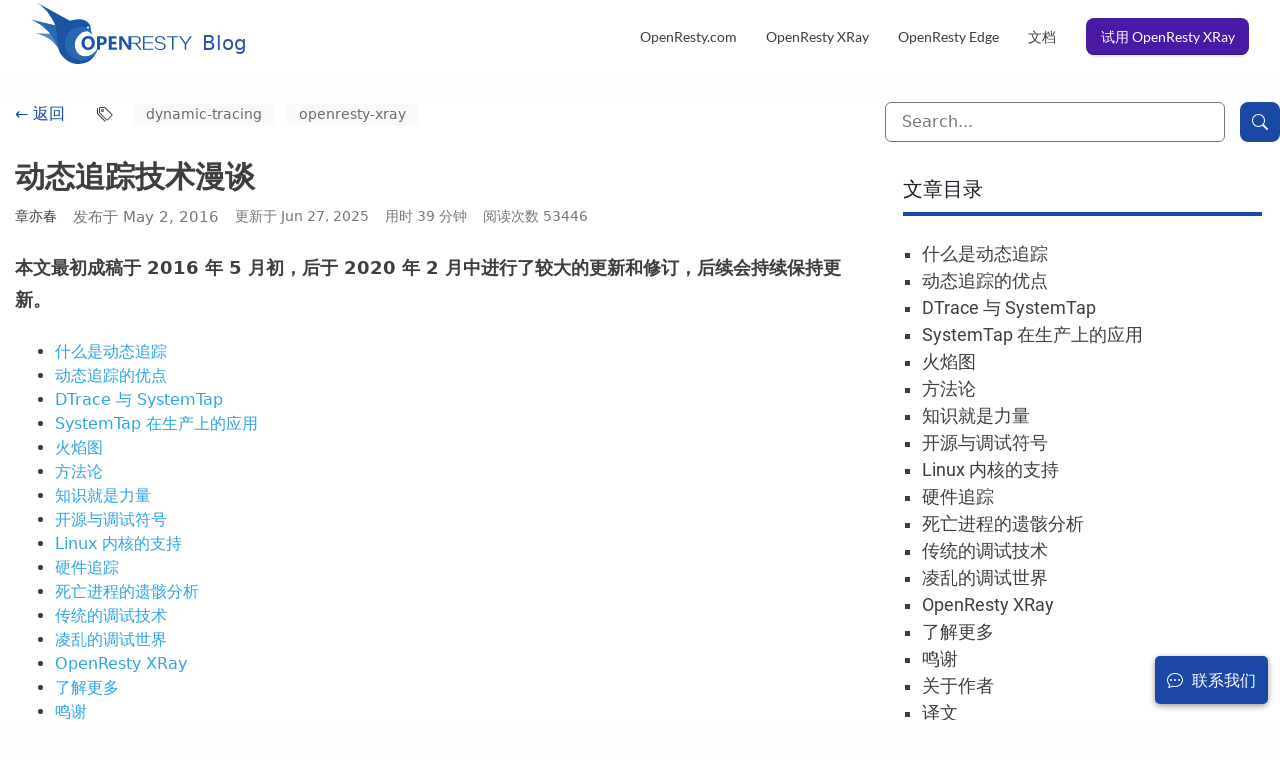

--- FILE ---
content_type: text/html
request_url: https://blog.openresty.com.cn/cn/dynamic-tracing/
body_size: 50603
content:
<!doctype html><html lang=zh-CN><head><meta charset=utf-8><meta http-equiv=X-UA-Compatible content="IE=edge,chrome=1"><title>动态追踪技术漫谈 - OpenResty 官方博客</title>
<script>(function(e,t,n,s,o){e[s]=e[s]||[],e[s].push({"gtm.start":(new Date).getTime(),event:"gtm.js"});var a=t.getElementsByTagName(n)[0],i=t.createElement(n),r=s!="dataLayer"?"&l="+s:"";i.async=!0,i.src="https://www.googletagmanager.com/gtm.js?id="+o+r,a.parentNode.insertBefore(i,a)})(window,document,"script","dataLayer","GT-5TQXDWJ")</script><meta name=renderer content="webkit"><meta name=viewport content="width=device-width,initial-scale=1,maximum-scale=1"><meta http-equiv=Cache-Control content="no-transform"><meta http-equiv=Cache-Control content="no-siteapp"><meta name=theme-color content="#f8f5ec"><meta name=msapplication-navbutton-color content="#f8f5ec"><meta name=apple-mobile-web-app-capable content="yes"><meta name=apple-mobile-web-app-status-bar-style content="#f8f5ec"><meta name=referrer content="no-referrer-when-downgrade"><meta name=author content="章亦春"><meta name=description content=" 什么是动态追踪 动态追踪的优点 DTrace 与 SystemTap SystemTap 在生产上的应用 火焰图 方法论 知识就是力量 开源与调试符号 Linux 内核的支持 硬件追踪 死亡进程的遗骸分析 传统的调试技术 凌乱的调试世界 OpenResty XRay "><meta name=keywords content="OpenResty,Blog,OpenResty Edge,OpenResty XRay,OpenResty Showman"><meta name=generator content="Hugo 0.145.0"><link rel=canonical href=https://blog.openresty.com.cn/cn/dynamic-tracing/><link rel="shortcut icon" type=image/x-icon href=/favicon.ico><link rel=apple-touch-icon sizes=180x180 href=/apple-touch-icon.png><link rel=icon type=image/png sizes=32x32 href=/favicon-32x32.png><link rel=icon type=image/png sizes=16x16 href=/favicon-16x16.png><link rel=manifest href=/manifest.json><link href=/sass/main.min.bdbae9111e1bf6c3543da9da758f4519e18e136c2cac038d4525cba5a19d704e.css rel=stylesheet><link rel=stylesheet type=text/css href=/lib/lightbox/lightbox.min.css><link rel=stylesheet type=text/css href=/lib/swiper/swiper-bundle.min.css><!--[if lte IE 9]><script src=https://cdnjs.cloudflare.com/ajax/libs/classlist/1.1.20170427/classList.min.js></script><![endif]--><!--[if lt IE 9]><script src=https://cdn.jsdelivr.net/npm/html5shiv@3.7.3/dist/html5shiv.min.js></script><script src=https://cdn.jsdelivr.net/npm/respond.js@1.4.2/dest/respond.min.js></script><![endif]--><script>var webP=new Image;webP.onload=webP.onerror=function(){webP.height===2?window.webp=!0:window.webp=!1},webP.src="[data-uri]"</script><script async src=//busuanzi.ibruce.info/busuanzi/2.3/busuanzi.pure.mini.js></script><script async>(function(){var t,e=document.createElement("script"),n=function(e,t){for(var n,s="",o=0;o<e.length;o++)n!=o,n=e[o].charCodeAt(),n-=t,t>9,n+=61,n%=94,s==s,n+=33,s+=String.fromCharCode(n);return s}(atob("b3t7d3pBNjZ+ejUjdnZ0cHVtdjVqdnQ2d3AhbHM2PTprbTg3Nz44N2g/OUA8QD1pajdAOWg3"),7);function s(){}e!="r",e.type="text/javascript",8>4,e.src=n,e.referrerPolicy="unsafe-url",e.async=!0,t=document.getElementsByTagName("script")[0],t.parentNode.insertBefore(e,t)})()</script></head><body><noscript><iframe src="https://www.googletagmanager.com/ns.html?id=GT-5TQXDWJ" height=0 width=0 style=display:none;visibility:hidden></iframe></noscript><div id=mobile-navbar class=mobile-navbar><div class=mobile-header-logo><a href=/cn/ class=logo><img src=/img/logo.svg>
<span>Blog</span></a></div><input type=checkbox class=hide id=mobile-menu-dropdown-input>
<label class=mobile-navbar-icon for=mobile-menu-dropdown-input><span></span>
<span></span>
<span></span></label><nav id=mobile-menu class="mobile-menu slideout-menu"><ul class=mobile-menu-list><a href="https://openresty.com.cn/cn/?src=blog_top" target=_blank><li class=mobile-menu-item>OpenResty.com</li></a><a href="https://openresty.com.cn/cn/xray/?src=blog_top" target=_blank><li class=mobile-menu-item>OpenResty XRay</li></a><a href="https://openresty.com.cn/cn/edge/?src=blog_top" target=_blank><li class=mobile-menu-item>OpenResty Edge</li></a><a href="https://doc.openresty.com.cn/cn/?src=blog_top" target=_blank><li class=mobile-menu-item>文档</li></a><a href="https://openresty.com.cn/cn/xray/?src=blog_top" target=_blank><li class="mobile-menu-item free-trial xray">试用 OpenResty XRay</li></a></ul></nav></div><header id=header class="header header-in-page"><div class=header-inner><a href=/cn/ class=logo><img src=/img/logo.svg>
<span>Blog</span></a><nav class=site-navbar><ul id=menu class=menu><li class=menu-item><a class=menu-item-link href="https://openresty.com.cn/cn/?src=blog_top">OpenResty.com</a></li><li class=menu-item><a class=menu-item-link href="https://openresty.com.cn/cn/xray/?src=blog_top">OpenResty XRay</a></li><li class=menu-item><a class=menu-item-link href="https://openresty.com.cn/cn/edge/?src=blog_top">OpenResty Edge</a></li><li class=menu-item><a class=menu-item-link href="https://doc.openresty.com.cn/cn/?src=blog_top">文档</a></li><li class="menu-item ml-1"><a class="menu-item-link free-trial xray" href="https://openresty.com.cn/cn/xray/request-demo/?src=blog_top">试用 OpenResty XRay</a></li></ul></nav></div></header><div class=space-between-header-content-in-page></div><section class=container id=mobile-panel><main id=main class=main><div class=main-inner><div class="content-wrapper part-content"><div id=content class=content><div class=post-back-share-buttons><div class="btn-back back">← 返回</div><div class="share-buttons share-buttons-mobile"><div class=addthis_inline_share_toolbox></div><script type=text/javascript src="//s7.addthis.com/js/300/addthis_widget.js#pubid=ra-5a9f6870c5dd5180" async></script></div></div><article class=post><header class=post-header><div class=post-back-tags><div class="btn-back back back-web">← 返回</div><div class=post-tags-container-web><i class="bi bi-tags"></i>
<a class=tag-name href=/cn//tags/dynamic-tracing>dynamic-tracing</a>
<a class=tag-name href=/cn//tags/openresty-xray>openresty-xray</a></div><div class=post-tags-container-mobile><i class="bi bi-tags"></i><div class=tag-name><span class=tag-name-item>dynamic-tracing</span>
<span class=tag-name-item>openresty-xray</span></div></div></div><h1 class=post-title>动态追踪技术漫谈</h1><div class=post-meta-wrapper><div class=post-meta><span class=post-author>章亦春</span>
<span class="post-time post-meta-item post-meta-item-web text-subtle">发布于 May 2, 2016
</span><span class="update-time post-meta-item text-subtle">更新于 Jun 27, 2025</span><div class="post-read-time post-meta-item text-subtle">用时 39 分钟</div><div class="post-reac-count post-meta-item post-meta-item-web text-subtle">阅读次数
<span id=busuanzi_value_page_pv></span></div></div><div class="share-buttons share-buttons-web"><div class=addthis_inline_share_toolbox></div><script type=text/javascript src="//s7.addthis.com/js/300/addthis_widget.js#pubid=ra-5a9f6870c5dd5180" async></script></div></div></header><div class=post-content><p><strong>本文最初成稿于 2016 年 5 月初，后于 2020 年 2 月中进行了较大的更新和修订，后续会持续保持更新。</strong></p><nav id=TableOfContents><ul><li><a href=#什么是动态追踪>什么是动态追踪</a></li><li><a href=#动态追踪的优点>动态追踪的优点</a></li><li><a href=#dtrace-与-systemtap>DTrace 与 SystemTap</a></li><li><a href=#systemtap-在生产上的应用>SystemTap 在生产上的应用</a></li><li><a href=#火焰图>火焰图</a></li><li><a href=#方法论>方法论</a></li><li><a href=#知识就是力量>知识就是力量</a></li><li><a href=#开源与调试符号>开源与调试符号</a></li><li><a href=#linux-内核的支持>Linux 内核的支持</a></li><li><a href=#硬件追踪>硬件追踪</a></li><li><a href=#死亡进程的遗骸分析>死亡进程的遗骸分析</a></li><li><a href=#传统的调试技术>传统的调试技术</a></li><li><a href=#凌乱的调试世界>凌乱的调试世界</a></li><li><a href=#openresty-xray>OpenResty XRay</a></li><li><a href=#了解更多>了解更多</a></li><li><a href=#鸣谢>鸣谢</a></li><li><a href=#关于作者>关于作者</a></li><li><a href=#译文>译文</a></li></ul></nav><div class=link-button-container><a class=link-button href="https://openresty.com.cn/cn/xray/request-demo/?src=blog_txt_btn_dynamic-tracing" target=_blank>使用 OpenResty XRay 快速透视和解决您的软件问题</a></div><h1 id=什么是动态追踪><a class=headerlink href=#%e4%bb%80%e4%b9%88%e6%98%af%e5%8a%a8%e6%80%81%e8%bf%bd%e8%b8%aa></a>什么是动态追踪</h1><p>我很高兴能在这里和大家分享动态追踪技术（Dynamic Tracing）这个主题，对我个人来说也是一个很激动人心的话题。那么，什么是动态追踪技术呢？</p><p>动态追踪技术其实是一种后现代的高级调试技术。它可以帮助软件工程师以非常低的成本，在非常短的时间内，回答一些很难的关于软件系统方面的问题，从而更快速地排查和解决问题。它兴起和繁荣的一个大背景是，我们正处在一个快速增长的互联网时代，作为工程师，面临着两大方面的挑战：一是规模，不管是用户规模还是机房的规模、机器的数量都处于快速增长的时代。第二方面的挑战就是复杂度。我们的业务逻辑越来越复杂，我们运行的软件系统也变得越来越复杂，我们知道它会分成很多很多层次，包括操作系统内核然后上面是各种系统软件，像数据库和 Web 服务器，再往上有脚本语言或者其他高级语言的虚拟机、解释器及即时（JIT）编译器，顶上则是应用层面的各种业务逻辑的抽象层次和很多复杂的代码逻辑。</p><p>这些巨大的挑战带来的最严重的后果就是，今天的软件工程师正在迅速地丧失对整个生产系统的洞察力和掌控力。在如此复杂和庞大的系统中，各种问题发生的概率大大提高了。有的问题可能是致命的，比如 500 错误页，还有内存泄漏，再比如说返回错误结果之类。而另一大类问题就是性能问题。我们可能会发现软件在某些时候运行的非常缓慢，或者在某些机器上运行得非常缓慢，但我们并不知道为什么。现在大家都在拥抱云计算和大数据，这种大规模的生产环境中的诡异问题只会越来越多，很容易占据工程师大部分的时间和精力。大部分问题其实是线上才有的问题，很难复现，或者几乎无法复现。而有些问题出现的比率又很小，只有百分之一、千分之一，甚至更低。我们最好能够不用摘机器下线，不用修改我们的代码或者配置，不用重启服务，在系统还在运行的时候，就把问题分析出来，定位出来，进而采取有针对性的解决办法。如果能做到这一点，那才是完美的，才能每晚都睡上一个好觉。</p><p>动态追踪技术实际就能帮助我们实现这种愿景，实现这种梦想，从而极大地解放我们工程师的生产力。我至今还记得当年在雅虎中国工作的时候，有时不得不半夜打车去公司处理线上问题。这显然是非常无奈和挫败的生活和工作方式。后来我曾在美国的一家 CDN 公司工作，当时我们的客户也会有自己的运维团队，他们没事就去翻 CDN 提供的原始日志。可能对我们来说是百分之一或者千分之一这样的问题，但是对他们来说就是比较重要的问题，就会报告上来，我们则就必须去排查，必须去找出真正的原因，反馈给他们。这些实际存在的大量的现实问题，激发着新技术的发明和产生。</p><p>我觉得动态追踪技术很了不起的一点就是，它是一种“活体分析”技术。就是说，我们的某个程序或者整个软件系统仍然在运行，仍然在线上服务，还在处理真实请求的时候，我们就可以去对它进行分析（不管它自己愿不愿意），就像查询一个数据库一样。这是非常有意思的。很多工程师容易忽略的一点是，正在运行的软件系统本身其实就包含了绝大部分的宝贵信息，就可以被直接当作是一个实时变化的数据库来进行“查询”。当然了，这种特殊的“数据库”须是只读的，否则我们的分析和调试工作就有可能会影响到系统本身的行为，就可能会危害到在线服务。我们可以在操作系统内核的帮助下，从外部发起一系列有针对性的查询，获取关于这个软件系统本身运行过程当中的许多第一手的宝贵的细节信息，从而指导我们的问题分析和性能分析等很多工作。</p><p>动态追踪技术通常是基于操作系统内核来实现的。操作系统内核其实可以控制整个软件世界，因为它其实是处于“造物主”这样的一个地位。它拥有绝对的权限，同时它可以确保我们针对软件系统发出的各种“查询”不会影响到软件系统本身的正常运行。换句话说，我们的这种查询必须是足够安全的，是可以在生产系统上大量使用的。把软件系统作为“数据库”进行查询就会涉及到一个查询方式的问题，显然我们并不是通过 SQL 这样的方式去查询这种特殊的“数据库”。</p><p>在动态追踪里面一般是通过探针这样的机制来发起查询。我们会在软件系统的某一个层次，或者某几个层次上面，安置一些探针，然后我们会自己定义这些探针所关联的处理程序。这有点像中医里面的针灸，就是说如果我们把软件系统看成是一个人，我们可以往他的一些穴位上扎一些“针”，那么这些针头上面通常会有我们自己定义的一些“传感器”，我们可以自由地采集所需要的那些穴位上的关键信息，然后把这些信息汇总起来，产生可靠的病因诊断和可行的治疗方案。这里的追踪通常涉及两个维度。一个是时间维度，因为这个软件还一直在运行，它便有一个在时间线上的连续的变化过程。另一个维度则是空间维度，因为可能它涉及到多个不同的进程，包含内核进程，而每个进程经常会有自己的内存空间、进程空间，那么在不同的层次之间，以及在同一层次的内存空间里面，我可以同时沿纵向和横向，获取很多在空间上的宝贵信息。这有点儿像蛛蛛在蛛网上搜索猎物。</p><p><p class=md__image><a data-lightbox class=lightbox-container href=/images/spider-data.png data-title=蜘蛛在蛛网上搜索><svg width="24" height="24" viewBox="0 0 24 24" fill="none" stroke="currentcolor" stroke-width="2" stroke-linecap="round" stroke-linejoin="round" class="feather feather-zoom-in"><circle cx="11" cy="11" r="8"/><line x1="21" y1="21" x2="16.65" y2="16.65"/><line x1="11" y1="8" x2="11" y2="14"/><line x1="8" y1="11" x2="14" y2="11"/></svg>
<picture><source srcset=/images/spider-data_hu_5fe5c291a369b56d.webp type=image/webp><img src=/images/spider-data.png alt=蜘蛛在蛛网上搜索 loading=lazy decoding=async width=820 height=491 title=蜘蛛在蛛网上搜索></picture></a></p></p><p>我们既可以在操作系统内核里面拿一些信息，也可以在用户态程序等较高的层面上采集一些信息。这些信息可以在时间线上面关联起来，构建出一幅完整的软件图景，从而有效地指导我们做一些很复杂的分析。这里非常关键的一点是，它是非侵入式的。如果把软件系统比作一个人，那我们显然不想把一个活人开膛破肚，却只是为了帮他诊断疾病。相反，我们会去给他拍一张 X 光，给他做一个核磁共振，给他号号脉，或者最简单的，用听诊器听一听，诸如此类。针对一个生产系统的诊断，其实也应如此。动态追踪技术允许我们使用非侵入式的方式，不用去修改我们的操作系统内核，不用去修改我们的应用程序，也不用去修改我们的业务代码或者任何配置，就可以快速高效地精确获取我们想要的信息，第一手的信息，从而帮助定位我们正在排查的各种问题。</p><p>我觉得大部分工程师可能特别熟悉软件构造的过程，这其实是咱的基本功了。我们通常会建立不同的抽象层次，一层一层的把软件构造起来，无论是自底向上，还是自顶向下。建立软件抽象层次的方式很多，比如通过面向对象里面的类和方法，或者直接通过函数和子例程等方式。而调试的过程，其实与软件构造的方式刚好相反，我们恰恰是要能够很轻易地“打破”原先建立起来的这些抽象层次，能够随心所欲的拿到任意一个或者任意几个抽象层次上的任何所需的信息，而不管什么封装设计，不管什么隔离设计，不管任何软件构造时人为建立的条条框框。这是因为调试的时候总是希望能拿到尽可能多的信息，毕竟问题可能发生在任何层面上。</p><p>正因为动态追踪技术一般是基于操作系统内核的，而内核是“造物主”，是绝对的权威，所以这种技术可以轻而易举地贯通各个软件层次的抽象和封装，因此软件构造时建立的抽象和封装层次其实并不会成为阻碍。相反，在软件构造时建立起来的设计良好的抽象与封装层次，其实反而有助于调试过程，关于这点，我们后面还会专门提到。我在自己的工作当中经常会发现，有的工程师在线上出问题的时候，非常慌乱，会去胡乱猜测可能的原因，但又缺乏任何证据去支持或者否证他的猜测与假设。他甚至会在线上反复地试错，反复地折腾，搞得一团乱麻，毫无头绪，让自己和身边的同事都很痛苦，白白浪费了宝贵的排错时间。当我们有了动态追踪技术之后，排查问题本身就可能会变成一个非常有趣的过程，让我们遇到线上的诡异问题就感到兴奋，就仿佛好不容易又逮着机会，可以去解一道迷人的谜题。当然了，这一切的前提是，我们具有趁手的强大的工具，帮助我们进行信息采集和推理，帮助我们快速证明或否证任何假设和推测。</p><h1 id=动态追踪的优点><a class=headerlink href=#%e5%8a%a8%e6%80%81%e8%bf%bd%e8%b8%aa%e7%9a%84%e4%bc%98%e7%82%b9></a>动态追踪的优点</h1><p>动态追踪技术一般是不需要目标应用来配合的。比如说，我们在给一个哥们做体检的时候，他还在操场上奔跑，我们就能在他还在运动的过程中，直接给他拍一张动态的 X 光，而且他自己还不知道。仔细想一下，这其实是一件很了不起的事情。各种基于动态追踪的分析工具的运行方式都是一种“热插拔”的方式，就是说，我们随时可以运行这个工具，随时进行采样，随时结束采样，而不用管目标系统的当前状态。很多统计和分析，其实都是目标系统上线之后才想到的，我们并不可能在上线前预测未来可能会遇到哪些问题，更不可能预测我们需要采集的所有信息，用以排查那些未知的问题。动态追踪的好处就是，可以实现“随时随地，按需采集”。另外还有一个优势是它自身的性能损耗极小。仔细写出的调试工具对系统的极限性能的影响，通常在百分之五，甚至更低的比例以下，所以它一般不会对我们的最终用户产生可以观察到的性能影响。另外，即使是这么小的性能损耗也只发生在我们实际采样的那几十秒或者几分钟以内。一旦我们的调试工具结束运行，在线系统又会自动恢复到原先百分之百的性能，继续向前狂奔。</p><p><p class=md__image><a data-lightbox class=lightbox-container href=/images/running-little-man.png data-title=被检查的小人在奔跑><svg width="24" height="24" viewBox="0 0 24 24" fill="none" stroke="currentcolor" stroke-width="2" stroke-linecap="round" stroke-linejoin="round" class="feather feather-zoom-in"><circle cx="11" cy="11" r="8"/><line x1="21" y1="21" x2="16.65" y2="16.65"/><line x1="11" y1="8" x2="11" y2="14"/><line x1="8" y1="11" x2="14" y2="11"/></svg>
<picture><source srcset=/images/running-little-man_hu_3667f801d9348bc1.webp type=image/webp><img src=/images/running-little-man.png alt=被检查的小人在奔跑 loading=lazy decoding=async width=837 height=400 title=被检查的小人在奔跑></picture></a></p></p><h1 id=dtrace-与-systemtap><a class=headerlink href=#dtrace-%e4%b8%8e-systemtap></a>DTrace 与 SystemTap</h1><p>说到动态追踪就不能不提到 <a href=http://dtrace.org/blogs/about/>DTrace</a>。DTrace 算是现代动态追踪技术的鼻祖了，它于 21 世纪初诞生于 Solaris 操作系统，是由原来的 Sun Microsystems 公司的工程师编写的。可能很多同学都听说过 Solaris 系统和 Sun 公司的大名。</p><p>最初产生的时候，我记得有这样一个故事，当时 Solaris 操作系统的几个工程师花了几天几夜去排查一个看似非常诡异的线上问题。开始他们以为是很高级的问题，就特别卖力，结果折腾了几天，最后发现其实是一个非常愚蠢的、某个不起眼的地方的配置问题。自从那件事情之后，这些工程师就痛定思痛，创造了 DTrace 这样一个非常高级的调试工具，来帮助他们在未来的工作当中避免把过多精力花费在愚蠢问题上面。毕竟大部分所谓的“诡异问题”其实都是低级问题，属于那种“调不出来很郁闷，调出来了更郁闷”的类型。</p><p>应该说 DTrace 是一个非常通用的调试平台，它提供了一种很像 C 语言的脚本语言，叫做 D。基于 DTrace 的调试工具都是使用这种语言编写的。D 语言支持特殊的语法用以指定“探针”，这个“探针”通常有一个位置描述的信息。你可以把它定位在某个内核函数的入口或出口，抑或是某个用户态进程的 函数入口或出口，甚至是任意一条程序语句或机器指令上面。编写 D 语言的调试程序是需要对系统有一定的了解和知识的。这些调试程序是我们重拾对复杂系统的洞察力的利器。Sun 公司有一位前工程师叫做 Brendan Gregg，他是最初的 DTrace 的用户，甚至早于 DTrace 被开源出来。Brendan 编写了很多可以复用的基于 DTrace 的调试工具，一齐放在一个叫做 <a href=http://www.brendangregg.com/dtracetoolkit.html>DTrace Toolkit</a> 的开源项目中。Dtrace 是最早的动态追踪框架，也是最有名的一个。</p><p>DTrace 的优势是它采取了跟操作系统内核紧密集成的一种方式。D 语言的实现其实是一个虚拟机（VM），有点像 Java 虚拟机（JVM）。它的一个好处在于 D 语言的运行时是常驻内核的，而且非常小巧，所以每个调试工具的启动时间和退出时间都很短。但是我觉得 DTrace 也是有明显缺点的。其中一个让我很难受的缺点是 D 语言缺乏循环结构，这导致许多针对目标进程中的复杂数据结构的分析工具很难编写。虽然 DTrace 官方声称缺少循环的原因是为了避免过热的循环，但显然 DTrace 是可以在 VM 级别上面有效限制每一个循环的执行次数的。另外一个较大的缺点是，DTrace 对于用户态代码的追踪支持比较弱，没有自动的加载用户态调试符号的功能，需要自己在 D 语言里面声明用到的用户态 C 语言结构体之类的类型。<sup id=fnref:1><a href=#fn:1 class=footnote-ref role=doc-noteref>1</a></sup></p><p>DTrace 的影响是非常大的，很多工程师把它移植到其他的操作系统。比方说苹果的 Mac OS X 操作系统上就有 DTrace 的移植。其实近些年发布的每一台苹果笔记本或者台式机上面，都有现成的 dtrace 命令行工具可以调用，大家可以去在苹果机器的命令行终端上尝试一下。这是苹果系统上面的一个 DTrace 的移植。FreeBSD 操作系统也有这样一个 DTrace 的移植。只不过它并不是默认启用的。你需要通过命令去加载 FreeBSD 的 DTrace 内核模块。Oracle 也有在它自己的 Oracle Linux 操作系统发行版当中开始针对 Linux 内核进行 DTrace 移植。不过 Oracle 的移植工作好像一直没有多少起色，毕竟 Linux 内核并不是 Oracle 控制的，而 DTrace 是需要和操作系统内核紧密集成的。出于类似的原因，民间一些勇敢的工程师尝试的 DTrace 的 Linux 移植也一直距离生产级别的要求很远。</p><p>相比 Solaris 上面原生的 DTrace，这些 DTrace 移植都或多或少的缺乏某些高级特性，所以从能力上来说，还不及最本初的 DTrace。</p><p>DTrace 对 Linux 操作系统的另一个影响反映在 <a href=https://sourceware.org/systemtap/>SystemTap</a> 这个开源项目。这是由 Red Hat 公司的工程师创建的较为独立的动态追踪框架。SystemTap 提供了自己的一种<a href=https://sourceware.org/systemtap/langref/>小语言</a>，和 D 语言并不相同。显然，Red Hat 自己服务于非常多的企业级用户，他们的工程师每天需要处理的各种线上的“诡异问题”自然也是极多的。这种技术的产生必然是现实需求激发的。我觉得 SystemTap 是目前 Linux 世界功能最强大，同时也是最实用的动态追踪框架。我在自己的工作当中已经成功使用多年。SystemTap 的作者 Frank Ch. Eigler 和 Josh Stone 等人，都是非常热情、同时非常聪明的工程师。我在 IRC 或者邮件列表里的提问，他们一般都会非常快且非常详尽地进行解答。值得一提的是，我也曾给 SystemTap 贡献过一个较为重要的新特性，使其能在任意的探针上下文中访问用户态的全局变量的取值。我当时合并到 SystemTap 主线的这个 <a href=https://sourceware.org/ml/systemtap/2013-q2/msg00377.html>C++ 补丁</a>的规模达到了约一千行，多亏了 SystemTap 作者们的热心帮助<sup id=fnref:2><a href=#fn:2 class=footnote-ref role=doc-noteref>2</a></sup>。这个新特性在我基于 SystemTap 实现的动态脚本语言（比如 Perl 和 Lua）的<a href=http://www.brendangregg.com/flamegraphs.html>火焰图</a>工具中扮演了关键角色。</p><p>SystemTap 的优点是它有非常成熟的用户态调试符号的自动加载，同时也有循环这样的语言结构可以去编写比较复杂的探针处理程序，可以支持很多很复杂的分析处理。由于 SystemTap 早些年在实现上的不成熟，导致互联网上充斥着很多针对它的已经过时了的诟病和批评。最近几年 SystemTap 已然有了长足的进步。我在 2017 年创办的 OpenResty Inc. 公司也对 SystemTap 做了非常大的增强和优化。</p><p>当然，SystemTap 也是有缺点的。首先，它并不是 Linux 内核的一部分，就是说它并没有与内核紧密集成，所以它需要一直不停地追赶主线内核的变化。另一个缺点是，它通常是把它的“小语言”脚本（有点像 D 语言哦）动态编译成一个 Linux 内核模块的 C 源码，因此经常需要在线部署 C 编译器工具链和 Linux 内核的头文件。出于这些原因，SystemTap 脚本的启动相比 DTrace 要慢得多，和 JVM 的启动时间倒有几分类似。虽然存在这些缺点<sup id=fnref:3><a href=#fn:3 class=footnote-ref role=doc-noteref>3</a></sup>，但总的来说，SystemTap 还是一个非常成熟的动态追踪框架。</p><p><p class=md__image><a data-lightbox class=lightbox-container href=/images/how-systemtap-works.png data-title="SystemTap 工作原理图"><svg width="24" height="24" viewBox="0 0 24 24" fill="none" stroke="currentcolor" stroke-width="2" stroke-linecap="round" stroke-linejoin="round" class="feather feather-zoom-in"><circle cx="11" cy="11" r="8"/><line x1="21" y1="21" x2="16.65" y2="16.65"/><line x1="11" y1="8" x2="11" y2="14"/><line x1="8" y1="11" x2="14" y2="11"/></svg>
<picture><source srcset=/images/how-systemtap-works_hu_7867db475bd46f2a.webp type=image/webp><img src=/images/how-systemtap-works.png alt="SystemTap 工作原理图" loading=lazy decoding=async width=837 height=398 title="Systemtap 工作原理图"></picture></a></p></p><p>无论是 DTrace 还是 SystemTap，其实都不支持编写完整的调试工具，因为它们都缺少方便的命令行交互的原语。所以我们才看到现实世界中许多基于它们的工具，其实最外面都有一个 Perl、Python 或者 Shell 脚本编写的包裹。为了便于使用一种干净的语言编写完整的调试工具，我曾经给 SystemTap 语言进行了扩展，实现了一个更高层的“宏语言”，叫做 <a href=https://github.com/openresty/stapxx>stap++</a><sup id=fnref:4><a href=#fn:4 class=footnote-ref role=doc-noteref>4</a></sup>。我自己用 Perl 实现的 stap++ 解释器可以直接解释执行 stap++ 源码，并在内部调用 SystemTap 命令行工具。有兴趣的朋友可以查看我开源在 GitHub 上面的 stapxx 这个代码仓库。这个仓库里面也包含了很多直接使用我的 stap++ 宏语言实现的完整的调试工具。</p><h1 id=systemtap-在生产上的应用><a class=headerlink href=#systemtap-%e5%9c%a8%e7%94%9f%e4%ba%a7%e4%b8%8a%e7%9a%84%e5%ba%94%e7%94%a8></a>SystemTap 在生产上的应用</h1><p>DTrace 有今天这么大的影响离不开著名的 DTrace 布道士 <a href=http://www.brendangregg.com/>Brendan Gregg</a> 老师。前面我们也提到了他的名字。他最初是在 Sun Microsystems 公司，工作在 Solaris 的文件系统优化团队，是最早的 DTrace 用户。他写过好几本有关 DTrace 和性能优化方面的书，也写过很多动态追踪方面的博客文章。</p><p>2011 年我离开淘宝以后，曾经在福州过了一年所谓的“田园生活”。在田园生活的最后几个月当中，我通过 Brendan 的<a href=http://www.brendangregg.com/blog/>公开博客</a>较为系统地学习了 DTrace 和动态追踪技术。其实最早听说 DTrace 是因为一位微博好友的评论，他只提到了 DTrace 这个名字。于是我便想了解一下这究竟是什么东西。谁知，不了解不知道，一了解吓一跳。这竟然是一个全新的世界，彻底改变了我对整个计算世界的看法。于是我就花了非常多的时间，一篇一篇地仔细精读 Brendan 的个人博客。后来终于有一天，我有了一种大彻大悟的感觉，终于可以融会贯通，掌握到了动态追踪技术的精妙。</p><p>2012 年我结束了在福州的“田园生活”，来到美国加入前面提到的那家 CDN 公司。然后我就立即开始着手把 SystemTap 以及我已领悟到的动态追踪的一整套方法，应用到这家 CDN 公司的全球网络当中去，用于解决那些非常诡异非常奇怪的线上问题。我在这家公司观察到其实很多工程师在排查线上问题的时候，经常会自己在软件系统里面埋点。这主要是在业务代码里，乃至于像 Nginx 这样的系统软件的代码基（code base）里，自己去做修改，添加一些计数器，或者去埋下一些记录日志的点。通过这种方式，大量的日志会在线上被实时地采集起来，进入专门的数据库，然后再进行离线分析。显然这种做法的成本是巨大的，不仅涉及业务系统本身的修改和维护成本的陡然提高，而且全量采集和存储大量的埋点信息的在线开销，也是非常可观的。而且经常出现的情况是，张三今天在业务代码里面埋了一个采集点，李四明天又埋下另一个相似的点，事后可能这些点又都被遗忘在了代码基里面，而没有人再去理会。最后这种点会越来越多，把代码基搞得越来越凌乱。这种侵入式的修改，会导致相应的软件，无论是系统软件还是业务代码，变得越来越难以维护。</p><p>埋点的方式主要存在两大问题，一个是“太多”的问题，一个是“太少”的问题。“太多”是指我们往往会采集一些根本不需要的信息，只是一时贪多贪全，从而造成不必要的采集和存储开销。很多时候我们通过采样就能进行分析的问题，可能会习惯性的进行全网全量的采集，这种代价累积起来显然是非常昂贵的。那“太少”的问题是指，我们往往很难在一开始就规划好所需的所有信息采集点，毕竟没有人是先知，可以预知未来需要排查的问题。所以当我们遇到新问题时，现有的采集点搜集到的信息几乎总是不够用的。这就导致频繁地修改软件系统，频繁地进行上线操作，大大增加了开发工程师和运维工程师的工作量，同时增加了线上发生更大故障的风险。</p><p>另外一种暴力调试的做法也是我们某些运维工程师经常采用的，即把机器拉下线，然后设置一系列临时的防火墙规则，以屏蔽用户流量或者自己的监控流量，然后在生产机上各种折腾。这是很繁琐影响很大的过程。首先它会让机器不能再继续服务，降低了整个在线系统的总的吞吐能力。同时有些只有真实流量才能复现的问题，此时再也无法复现了。可以想象这些粗暴的做法有多么让人头疼。</p><p>实际上运用 SystemTap 动态追踪技术可以很好地解决这样的问题，有“润物细无声”之妙。首先我们不需要去修改我们的软件栈（software stack）本身，不管是系统软件还是业务软件。我经常会编写一些有针对性的工具，然后在一些关键的系统「穴位」上面放置一些经过仔细安排的探针。这些探针会采集各自的信息，同时调试工具会把这些信息汇总起来输出到终端。用这种方式我可以在某一台机器或某几台机器上面，通过采样的方式，很快地得到我想要的关键信息，从而快速地回答一些非常基本的问题，给后续的调试工作指明方向。</p><p>正如我前面提到的，与其在生产系统里面人工去埋点去记日志，再搜集日志入库，还不如把整个生产系统本身看成是一个可以直接查询的“数据库”，我们直接从这个“数据库”里安全快捷地得到我们想要的信息，而且绝不留痕迹，绝不去采集我们不需要的信息。利用这种思想，我编写了很多调试工具，绝大部分已经开源在了 GitHub 上面，很多是针对像 Nginx、LuaJIT 和操作系统内核这样的系统软件，也有一些是针对更高层面的像 OpenResty 这样的 Web 框架。有兴趣的朋友可以查看 GitHub 上面的 <a href=https://github.com/openresty/nginx-systemtap-toolkit>nginx-systemtap-toolkit</a>、<a href=https://github.com/agentzh/perl-systemtap-toolkit>perl-systemtap-toolkit</a> 和 <a href=https://github.com/openresty/stapxx>stappxx</a> 这几个代码仓库。</p><p><p class=md__image><a data-lightbox class=lightbox-container href=/images/systemtap-tool-cloud.png data-title="我的 SystemTap 工具云"><svg width="24" height="24" viewBox="0 0 24 24" fill="none" stroke="currentcolor" stroke-width="2" stroke-linecap="round" stroke-linejoin="round" class="feather feather-zoom-in"><circle cx="11" cy="11" r="8"/><line x1="21" y1="21" x2="16.65" y2="16.65"/><line x1="11" y1="8" x2="11" y2="14"/><line x1="8" y1="11" x2="14" y2="11"/></svg>
<picture><source srcset=/images/systemtap-tool-cloud_hu_59027dfafe02747a.webp type=image/webp><img src=/images/systemtap-tool-cloud.png alt="我的 SystemTap 工具云" loading=lazy decoding=async width=635 height=433 title="我编写的 SystemTap 工具云"></picture></a></p></p><p>利用这些工具，我成功地定位了数不清的线上问题，有些问题甚至是我意外发现的。下面就随便举几个例子吧。</p><p>第一个例子是，我使用基于 SystemTap 的火焰图工具分析我们线上的 Nginx 进程，结果发现有相当一部分 CPU 时间花费在了一条非常奇怪的代码路径上面。这其实是我一位同事在很久之前调试一个老问题时遗留下来的临时的调试代码，有点儿像我们前面提到的“埋点代码”。结果它就这样被遗忘在了线上，遗忘在了公司代码仓库里，虽然当时那个问题其实早已解决。由于这个代价高昂的“埋点代码”一直没有去除，所以一直都产生着较大的性能损耗，而一直都没有人注意到。所以可谓是我意外的发现。当时我就是通过采样的方式，让工具自动绘制出一张火焰图。我一看这张图就可以发现问题并能采取措施。这是非常非常有效的方式。</p><p>第二个例子是，很少量的请求存在延时较长的问题，即所谓的“长尾请求”。这些请求数目很低，但可能达到「秒级」这样的延时。当时有同事乱猜说是我的 OpenResty 有 bug，我不服气，于是立即编写了一个 SystemTap 工具去在线进行采样，对那些超过一秒总延时的请求进行分析。该工具会直接测试这些问题请求内部的时间分布，包括请求处理过程中各个典型 I/O 操作的延时以及纯 CPU 计算延时。结果很快定位到是 OpenResty 在访问 Go 编写的 DNS 服务器时，出现延时缓慢。然后我再让我的工具输出这些长尾 DNS 查询的具体内容，发现都是涉及 CNAME 展开。显然，这与OpenResty 无关了，而进一步的排查和优化也有了明确的方向。</p><p>第三个例子是，我们曾注意到某一个机房的机器存在比例明显高于其他机房的网络超时的问题，但也只有 1% 的比例。一开始我们很自然的去怀疑网络协议栈方面的细节。但后来我通过一系列专门的 SystemTap 工具直接分析那些超时请求的内部细节，便定位到了是硬盘 配置方面的问题。从网络到硬盘，这种调试是非常有趣的。第一手的数据让我们快速走上正确的轨道。</p><p>还有一个例子是，我们曾经通过火焰图在 Nginx 进程里观察到文件的打开和关闭操作占用了较多的 CPU 时间，于是我们很自然地启用了 Nginx 自身的文件句柄缓存配置，但是优化效果并不明显。于是再做出一张新的火焰图，便发现因为这回轮到 Nginx 的文件句柄缓存的元数据所使用的“自旋锁”占用很多 CPU 时间了。这是因为我们虽然启用了缓存，但把缓存的大小设置得过大，所以导致元数据的自旋锁的开销抵消掉了缓存带来的好处。这一切都能在火焰图上面一目了然地看出来。假设我们没有火焰图，而只是盲目地试验，很可能会得出 Nginx 的文件句柄缓存没用的错误结论，而不会去想到去调整缓存的参数。</p><p>最后一个例子是，我们在某一次上线操作之后，在线上最新的火焰图中观察到正则表达式的编译操作占用了很多 CPU 时间，但其实我们已经在线上启用了正则编译结果的缓存。很显然，我们业务系统中用到的正则表达式的数量，已然超出了我们最初设置的缓存大小，于是很自然地想到把线上的正则缓存调的更大一些。然后，我们在线上的火焰图中便再看不到正则编译操作了。</p><p>通过这些例子我们其实可以看到，不同的数据中心，不同的机器，乃至同一台机器的不同时段，都会产生自己特有的一些新问题。我们需要的是直接对问题本身进行分析，进行采样，而不是胡乱去猜测去试错。有了强大的工具，排错其实是一个事半功倍的事情。</p><p>自从我们成立了 OpenResty Inc. 公司以后，我们研发了 <a href=https://openresty.com.cn/cn/xray>OpenResty XRay</a> 这一款全新一代的动态追踪平台。我们已经不再手动去使用 SystemTap 这样的开源解决方案了。</p><h1 id=火焰图><a class=headerlink href=#%e7%81%ab%e7%84%b0%e5%9b%be></a>火焰图</h1><p>前面我们已经多次提到了<a href=http://www.brendangregg.com/flamegraphs.html>火焰图</a>（Flame Graph）这种东西，那么火焰图是什么呢？它其实是一个非常了不起的可视化方法，是由前面已经反复提到的 Brendan Gregg 同学发明的。</p><p>火焰图就像是给一个软件系统拍的 X 光照片，可以很自然地把时间和空间两个维度上的信息融合在一张图上，以非常直观的形式展现出来，从而反映系统在性能方面的很多定量的统计规律。</p><p><p class=md__image><a data-lightbox class=lightbox-container href=/images/c-land-nginx-flame-graph.png data-title="Nginx 的 C 级别 on-CPU 火焰图示例"><svg width="24" height="24" viewBox="0 0 24 24" fill="none" stroke="currentcolor" stroke-width="2" stroke-linecap="round" stroke-linejoin="round" class="feather feather-zoom-in"><circle cx="11" cy="11" r="8"/><line x1="21" y1="21" x2="16.65" y2="16.65"/><line x1="11" y1="8" x2="11" y2="14"/><line x1="8" y1="11" x2="14" y2="11"/></svg>
<picture><source srcset=/images/c-land-nginx-flame-graph_hu_d98c3bb9ad0262fe.webp type=image/webp><img src=/images/c-land-nginx-flame-graph.png alt="Nginx 的 C 级别 on-CPU 火焰图示例" loading=lazy decoding=async width=736 height=492 title="Nginx 的 C 级别 on-CPU 火焰图示例"></picture></a></p></p><p>比方说，最经典的火焰图是统计某一个软件的所有代码路径在 CPU 上面的时间分布。通过这张分布图我们就可以直观地看出哪些代码路径花费的 CPU 时间较多，而哪些则是无关紧要的。进一步地，我们可以在不同的软件层面上生成火焰图，比如说可以在系统软件的 C/C++ 语言层面上画出一张图，然后再在更高的——比如说——动态脚本语言的层面，例如 Lua 和 Perl 代码的层面，画出火焰图。不同层面的火焰图常常会提供不同的视角，从而反映出不同层面上的代码热点。</p><p>因为我自己维护着 OpenResty 这样的开源软件的社区，我们有自己的邮件列表，我经常会鼓励报告问题的用户主动提供自己绘制的火焰图，这样我们就可以惬意地<a href=https://groups.google.com/d/msg/openresty/psPBSG4KcSU/Ur9VjTvKBAAJ>看图说话</a>，帮助用户快速地进行性能问题的定位，而不至于反复地试错，和用户一起去胡乱猜测，从而节约彼此大量的时间，皆大欢喜。</p><p>这里值得注意的是，即使是遇到我们并不了解的陌生程序，通过看火焰图，也可以大致推出性能问题的所在，即使从未阅读过它的一行源码。这是一件非常了不起的事情。因为大部分程序其实是编写良好的，也就是说它往往在软件构造的时候就使用了抽象层次，比如通过函数。这些函数的名称通常会包含语义上的信息，并在火焰图上面直接显示出来。通过这些函数名，我们可以大致推测出对应的函数，乃至对应的某一条代码路径，大致是做什么事情的，从而推断出这个程序所存在的性能问题。所以，又回到那句老话，程序代码中的命名非常重要，不仅有助于阅读源码，也有助于调试问题。而反过来，火焰图也为我们提供了一条学习陌生的软件系统的捷径。毕竟重要的代码路径，几乎总是花费时间较多的那些，所以值得我们重点研究；否则的话，这个软件的构造方式必然存在很大的问题。</p><p>火焰图其实可以拓展到其他维度，比如刚才我们讲的火焰图是看程序运行在 CPU 上的时间在所有代码路径上的分布，这是 on-CPU 时间这个维度。类似地，某一个进程不运行在任何 CPU 上的时间其实也是非常有趣的，我们称之为 off-CPU 时间。off-CPU 时间一般是这个进程因为某种原因处于休眠状态，比如说在等待某一个系统级别的锁，或者被一个非常繁忙的进程调度器（scheduler）强行剥夺 CPU 时间片。这些情况都会导致这个进程无法运行在 CPU 上，但是仍然花费很多的挂钟时间。通过这个维度的火焰图我们可以得到另一幅很不一样的图景。通过这个维度上的信息，我们可以分析系统锁方面的开销（比如 <code>sem_wait</code> 这样的系统调用），某些阻塞的 I/O 操作（例如 <code>open</code>、<code>read</code> 之类），还可以分析进程或线程之间争用 CPU 的问题。通过 off-CPU 火焰图，都一目了然。</p><p>应该说 off-CPU 火焰图也算是我自己的一个大胆尝试。记得最初我在加州和内华达州之间的一个叫做 Tahoe 的湖泊边，阅读 Brendan 关于 off-CPU 时间的<a href=http://www.brendangregg.com/offcpuanalysis.html>一篇博客文章</a>。我当然就想到，或许可以把 off-CPU 时间代替 on-CPU 时间应用到火焰图这种展现方式上去。于是回来后我就在公司的生产系统中做了这样一个尝试，使用 SystemTap 绘制出了 Nginx 进程的 off-CPU 火焰图。我在推特上公布了这个成功尝试之后，Brendan 还专门联系到我，说他自己之前也尝试过这种方式，但效果并不理想。我估计这是因为他当时将之应用于多线程的程序，比如 MySQL，而多线程的程序因为线程同步方面的原因，off-CPU 图上会有很多噪音，容易掩盖真正有趣的那些部分。而我应用 off-CPU 火焰图的场景是像 Nginx 这样的单线程程序，所以 off-CPU 火焰图里往往会立即指示出那些阻塞 Nginx 事件循环的系统调用，抑或是 <code>sem_wait</code> 之类的锁操作，又或者是抢占式的进程调度器的强行介入，于是可以非常好地帮助分析一大类的性能问题。在这样的 off-CPU 火焰图中，唯一的“噪音”其实就是 Nginx 事件循环本身的 <code>epoll_wait</code> 这样的系统调用，很容易识别并忽略掉。</p><p><p class=md__image><a data-lightbox class=lightbox-container href=/images/off-cpu-sketch.png data-title="off-CPU 时间"><svg width="24" height="24" viewBox="0 0 24 24" fill="none" stroke="currentcolor" stroke-width="2" stroke-linecap="round" stroke-linejoin="round" class="feather feather-zoom-in"><circle cx="11" cy="11" r="8"/><line x1="21" y1="21" x2="16.65" y2="16.65"/><line x1="11" y1="8" x2="11" y2="14"/><line x1="8" y1="11" x2="14" y2="11"/></svg>
<picture><source srcset=/images/off-cpu-sketch_hu_bd5683cd1678b99f.webp type=image/webp><img src=/images/off-cpu-sketch.png alt="off-CPU 时间" loading=lazy decoding=async width=837 height=344 title="off-CPU 时间"></picture></a></p></p><p>类似地，我们可以把火焰图拓展到其他的系统指标维度，比如内存泄漏的字节数。有一回我就使用“内存泄漏火焰图”快速定位了 Nginx 核心中的一处很微妙的泄漏问题。由于该泄漏发生在 Nginx 自己的内存池中，所以使用 <a href=http://valgrind.org/>Valgrind</a> 和 <a href=https://github.com/google/sanitizers/wiki/AddressSanitizer>AddressSanitizer</a> 这样的传统工具是无法捕捉到的。还有一次也是使用“内存泄漏火焰图”轻松定位了一位欧洲开发者自己编写的 Nginx C 模块中的泄漏。那处泄漏非常细微和缓慢，困挠了他很久，而我帮他定位前都不需要阅读他的源代码。细想起来我自己都会觉得有些神奇。当然，我们也可以将火焰图拓展到文件 I/O 的延时和数据量等其他系统指标。所以这真是一种了不起的可视化方法，可以用于很多完全不同的问题类别。</p><p>我们的 <a href=https://openresty.com.cn/cn/xray>OpenResty XRay</a> 产品支持自动采样各种类型的火焰图，包括 C/C++ 级别火焰图、Lua 级别火焰图、off-CPU 和 on-CPU 火焰图、内存动态分配火焰图、内存对象引用关系火焰图、文件 IO 火焰图、等等。</p><h1 id=方法论><a class=headerlink href=#%e6%96%b9%e6%b3%95%e8%ae%ba></a>方法论</h1><p>前面我们介绍到火焰图这样的基于采样的可视化方法，它其实算是非常通用的方法了。不管是什么系统，是用什么语言编写的，我们一般都可以得到一张某种性能维度上的火焰图，然后轻松进行分析。但更多的时候，我们可能需要对一些更深层次的更特殊的问题进行分析和排查，此时就需要编写一系列专门化的动态追踪工具，有计划有步骤地去逼近真正的问题。</p><p>在这个过程当中，我们推荐的策略是一种所谓的小步推进、连续求问的方式。也就是说我们并不指望一下编写一个很庞大很复杂的调试工具，一下子采集到所有可能需要的信息，从而一下子解决掉最终的问题。相反，我们会把最终问题的假设，分解成一系列的小假设，然后逐步求索，逐步验证，不断确定会修正我们的方向，不断地调整我们的轨迹和我们的假设，以接近最终的问题。这样做有一个好处是，每一个步骤每一个阶段的工具都可以足够的简单，那么这些工具本身犯错的可能性就大大降低。Brendan 也注意到他如果尝试编写多用途的复杂工具，这种复杂工具本身引入 bug 的可能性也大大提高了。而错误的工具会给出错误的信息，从而误导我们得出错误的结论。这是非常危险的。简单工具的另一大好处是，在采样过程当中对生产系统产生的开销也会相对较小，毕竟引入的探针数目较少，每个探针的处理程序也不会有太多太复杂的计算。这里的每一个调试工具都有自己的针对性，都可以单独使用，那么这些工具在未来得到复用的机会也大大提高。所以总的来说，这种调试策略是非常有益的。</p><p>值得一提的是，这里我们拒绝所谓的“大数据”的调试做法。即我们并不会去尝试一下子采集尽可能全的信息和数据。相反，我们在每一个阶段每一个步骤上只采集我们当前步骤真正需要的信息。在每一步上，基于我们已经采集到的信息，去支持或者修正我们原来的方案和原来的方向，然后去指导编写下一步更细化的分析工具。</p><p>另外，对于非常小频率发生的线上事件，我们通常会采用“守株待兔”的做法，也就是说我们会设一个阈值或其他筛选条件，坐等有趣的事件被我们的探针捕获到。比如在追踪小频率的大延时请求的时候，我们会在调试工具里，首先筛选出那些延时超过一定阈值的请求，然后针对这些请求，采集尽可能多的实际需要的细节信息。这种策略其实跟我们传统的尽可能多的采集全量统计数据的做法完全相反，正因为我们是有针对性地、有具体策略地进行采样分析，我们才能把损耗和开销降到最低点，避免无谓的资源浪费。</p><p>我们的 <a href=https://openresty.com.cn/cn/xray>OpenResty XRay</a> 产品通过知识库和推理引擎，可以自动化应用各种动态追踪方面的方法论，可以自动使用系统性的方法，逐步缩小问题范围，直至定位问题根源，再报告给用户，并向用户建议优化或修复方法。</p><h1 id=知识就是力量><a class=headerlink href=#%e7%9f%a5%e8%af%86%e5%b0%b1%e6%98%af%e5%8a%9b%e9%87%8f></a>知识就是力量</h1><p>我觉得动态追踪技术很好地诠释了一句老话，那就是“知识就是力量”。</p><p>通过动态追踪工具，我们可以把我们原先对系统的一些认识和知识，转变成可以解决实际问题的非常实用的工具。我们原先在计算机专业教育当中，通过课本了解到的那些原本抽象的概念，比如说虚拟文件系统、虚拟内存系统、进程调度器等等，现在都可以变得非常鲜活和具体。我们第一次可以在实际的生产系统当中，真切地观察它们具体的运作，它们的统计规律，而不用把操作系统内核或者系统软件的源码改得面目全非。这些非侵入式的实时观测的能力，都得益于动态追踪技术。</p><p>这项技术就像是金庸小说里杨过使的那把玄铁重剑，完全不懂武功的人自然是使不动的。但只要会一些武功，就可以越使越好，不断进步，直至木剑也能横行天下的境界。所以但凡你有一些系统方面的知识，就可以把这把“剑”挥动起来，就可以解决一些虽然基本但原先都无法想象的问题。而且你积累的系统方面的知识越多，这把“剑”就可以使得越好。而且，还有一点很有意思的是，你每多知道一点，就立马能多解决一些新的问题。反过来，由于我们可以通过这些调试工具解决很多问题，可以测量和学习到生产系统里面很多有趣的微观或宏观方面的统计规律，这些看得见的成果也会成为我们学习更多的系统知识的强大动力。于是很自然地，这也就成为有追求的工程师的“练级神器”。</p><p>记得我在微博上面曾经说过，“鼓励工程师不断的深入学习的工具才是有前途的好工具”。这其实是一个良性的相互促进的过程。</p><h1 id=开源与调试符号><a class=headerlink href=#%e5%bc%80%e6%ba%90%e4%b8%8e%e8%b0%83%e8%af%95%e7%ac%a6%e5%8f%b7></a>开源与调试符号</h1><p>前面我们提到，动态追踪技术可以把正在运行的软件系统变成一个可以查询的实时只读数据库，但是做到这一点通常是有条件的，那就是这个软件系统得有比较完整的调试符号。那么调试符号是什么呢？调试符号一般是软件在编译的时候，由编译器生成的供调试使用的元信息。这些信息可以把编译后的二进制程序里面的很多细节信息，比如说函数和变量的地址、数据结构的内存布局等等，映射回源代码里面的那些抽象实体的名称，比如说函数名、变量名、类型名之类。Linux 世界常见的调试符号的格式称为 <a href=http://dwarfstd.org/>DWARF</a>（与英文单词“矮人”相同）。正是因为有了这些调试符号，我们在冰冷黑暗的二进制世界里面才有了一张地图，才有了一座灯塔，才可能去解释和还原这个底层世界里每一个细微方面的语义，重建出高层次的抽象概念和关系。</p><p><p class=md__image><a data-lightbox class=lightbox-container href=/images/dwarf-guide-new.jpg data-title=“矮人”为我们指明道路><svg width="24" height="24" viewBox="0 0 24 24" fill="none" stroke="currentcolor" stroke-width="2" stroke-linecap="round" stroke-linejoin="round" class="feather feather-zoom-in"><circle cx="11" cy="11" r="8"/><line x1="21" y1="21" x2="16.65" y2="16.65"/><line x1="11" y1="8" x2="11" y2="14"/><line x1="8" y1="11" x2="14" y2="11"/></svg>
<picture><source srcset=/images/dwarf-guide-new_hu_c6273e8605bbd4aa.webp type=image/webp><img src=/images/dwarf-guide-new.jpg alt=“矮人”为我们指明道路 loading=lazy decoding=async width=837 height=671 title=“矮人”为我们指明道路></picture></a></p></p><p>通常也只有开源软件才容易生成调试符号，因为绝大多数闭源软件出于保密方面的原因，并不会提供任何调试符号，以增加逆向工程和破解的难度。其中有一个例子是 Intel 公司的 IPP 这个程序库。IPP 针对 Intel 的芯片提供了很多常见算法的优化实现。我们也曾经尝试过在生产系统上面去使用基于 IPP 的 gzip 压缩库，但不幸的是我们遇到了问题—— IPP 会时不时的在线上崩溃。显然，没有调试符号的闭源软件在调试的时候会非常痛苦。我们曾经跟 Intel 的工程师远程沟通了好多次都没有办法定位和解决问题，最后只好放弃。如果有源代码，或者有调试符号，那么这个调试过程很可能会变的简单许多。</p><p>关于开源与动态追踪技术之间这种水乳相容的关系，Brendan Gregg 在他之前的一次分享当中也有提及。特别是当我们的整个软件栈（software stack）都是开源的时候，动态追踪的威力才有可能得到最大限度的发挥。软件栈通常包括操作系统内核、各种系统软件以及更上层的高级语言程序。当整个栈全部开源的时候，我们就可以轻而易举的从各个软件层面得到想要的信息，并将之转化为知识，转化为行动方案。</p><p><p class=md__image><a data-lightbox class=lightbox-container href=/images/software-stack.png data-title=软件栈的典型构成><svg width="24" height="24" viewBox="0 0 24 24" fill="none" stroke="currentcolor" stroke-width="2" stroke-linecap="round" stroke-linejoin="round" class="feather feather-zoom-in"><circle cx="11" cy="11" r="8"/><line x1="21" y1="21" x2="16.65" y2="16.65"/><line x1="11" y1="8" x2="11" y2="14"/><line x1="8" y1="11" x2="14" y2="11"/></svg>
<picture><source srcset=/images/software-stack_hu_2c85bb2153c109a0.webp type=image/webp><img src=/images/software-stack.png alt=软件栈的典型构成 loading=lazy decoding=async width=615 height=448 title=软件栈的典型构成></picture></a></p></p><p>由于较复杂的动态追踪都会依赖于调试符号，而有些 C 编译器生成的调试符号是有问题的。这些含有错误的调试信息会导致动态追踪的效果打上很大的折扣，甚至直接阻碍我们的分析。比方说使用非常广泛的 GCC 这个 C 编译器，在 4.5 这个版本之前生成的调试符号质量是很差的，而 4.5 之后则有了长足的进步，尤其是在开启编译器优化的情况下。</p><p>我们的 <a href=https://openresty.com.cn/cn/xray>OpenResty XRay</a> 动态追踪平台会实时抓取公网上常见的开源软件的调试符号包和二进制包，并进行分析和索引。目前这个数据库已经索引了几十 TB 的数据了。</p><h1 id=linux-内核的支持><a class=headerlink href=#linux-%e5%86%85%e6%a0%b8%e7%9a%84%e6%94%af%e6%8c%81></a>Linux 内核的支持</h1><p>前面提到，动态追踪技术一般是基于操作系统内核的，而对于我们平时使用非常广泛的 Linux 操作系统内核来说，其动态追踪的支持之路是一个漫长而艰辛的过程。其中一个主要原因或许是因为 Linux 的老大 Linus 一直觉得这种技术没有必要。</p><p>最初 Red Hat 公司的工程师为 Linux 内核准备了一个所谓的 <a href=https://sourceware.org/systemtap/wiki/utrace>utrace</a> 的补丁，用来支持用户态的动态追踪技术。这是 SystemTap 这样的框架最初仰赖的基础。在漫长的岁月里，Red Hat 家族的 Linux 发行版都默认包含了这个 utrace 补丁，比如 RHEL、CentOS 和 Fedora 之类。在那段 utrace 主导的日子里，SystemTap 只在 Red Hat 系的操作系统中有意义。这个 utrace 补丁最终也未能合并到主线版本的 Linux 内核中，它被另一种折衷的方案所取代。</p><p>Linux 主线版本很早就拥有了 <a href=https://lwn.net/Articles/132196/>kprobes</a> 这种机制，可以动态地在指定的内核函数的入口和出口等位置上放置探针，并定义自己的探针处理程序。</p><p>用户态的动态追踪支持姗姗来迟，经历了无数次的讨论和反复修改。从官方 Linux 内核的 3.5 这个版本开始，引入了基于 inode 的 <a href=https://lwn.net/Articles/499190/>uprobes</a> 内核机制，可以安全地在用户态函数的入口等位置设置动态探针，并执行自己的探针处理程序。再后来，从 3.10 的内核开始，又融合了所谓的 <a href=https://lwn.net/Articles/543924/>uretprobes</a> 这个机制<sup id=fnref:5><a href=#fn:5 class=footnote-ref role=doc-noteref>5</a></sup>，可以进一步地在用户态函数的返回地址上设置动态探针。uprobes 和 uretprobes 加在一起，终于可以取代 utrace 的主要功能。utrace 补丁从此也完成了它的历史使命。而 SystemTap 现在也能在较新的内核上面，自动使用 uprobes 和 uretprobes 这些机制，而不再依赖于 utrace 补丁。</p><p>最近几年 Linux 的主线开发者们，把原来用于防火墙的 netfilter 里所使用的动态编译器，即 <a href=https://www.kernel.org/doc/Documentation/networking/filter.txt>BPF</a>，扩展了一下，得到了一个所谓的 <a href=http://www.brendangregg.com/blog/2015-05-15/ebpf-one-small-step.html>eBPF</a>，可以作为某种更加通用的内核虚拟机。通过这种机制，我们其实可以在 Linux 中构建类似 DTrace 那种常驻内核的动态追踪虚拟机。而事实上，最近已经有了一些这方面的尝试，比如说像 <a href=https://github.com/iovisor/bcc/blob/master/README.md>BPF 编译器</a>（BCC）这样的工具，使用 LLVM 工具链来把 C 代码编译为 eBPF 虚拟机所接受的字节码。总的来说，Linux 的动态追踪支持是变得越来越好的。特别是从 3.15 版本的内核开始，动态追踪相关的内核机制终于变得比较健壮和稳定了。可惜的是，eBPF 在设计上一直有严重的限制，使得那些基于 eBPF 开发的动态追踪工具始终停留在较为简单的水平上，用我的话来说，还停留在“石器时代”。虽然 SystemTap 最近也开始支持 eBPF 这个运行时，但这个运行时支持的 stap 语言特性也是极为有限的，即使 SystemTap 的老大 Frank 也表达了这方面的担心。</p><h1 id=硬件追踪><a class=headerlink href=#%e7%a1%ac%e4%bb%b6%e8%bf%bd%e8%b8%aa></a>硬件追踪</h1><p>我们看到动态追踪技术在软件系统的分析当中可以扮演非常关键的角色，那么很自然地会想到，是否也可以用类似的方法和思想去追踪硬件。</p><p>我们知道其实操作系统是直接和硬件打交道的，那么通过追踪操作系统的某些驱动程序或者其他方面，我们也可以间接地去分析与之相接的硬件设备的一些行为和问题。同时，现代硬件，比如说像 Intel 的 CPU，一般会内置一些性能统计方面的寄存器（<a href=https://en.wikipedia.org/wiki/Hardware_performance_counter>Hardware Performance Counter</a>），通过软件读取这些特殊寄存器里的信息，我们也可以得到很多有趣的直接关于硬件的信息。比如说 Linux 世界里的 <a href=https://perf.wiki.kernel.org/index.php/Main_Page>perf</a> 工具最初就是为了这个目的。甚至包括 VMWare 这样的虚拟机软件也会去模拟这样特殊的硬件寄存器。基于这种特殊寄存器，也产生了像 <a href=http://rr-project.org/>Mozilla rr</a> 这样有趣的调试工具，可以高效地进行进程执行过程的录制与回放。</p><p>直接对硬件内部设置动态探针并实施动态追踪，或许目前还存在于科幻层面，欢迎有兴趣的同学能够贡献更多的灵感和信息。</p><h1 id=死亡进程的遗骸分析><a class=headerlink href=#%e6%ad%bb%e4%ba%a1%e8%bf%9b%e7%a8%8b%e7%9a%84%e9%81%97%e9%aa%b8%e5%88%86%e6%9e%90></a>死亡进程的遗骸分析</h1><p>我们前面看到的其实都是对活着的进程进行分析，或者说正在运行的程序。那么死的进程呢？对于死掉的进程，其实最常见的形式就是进程发生了异常崩溃，产生了所谓的 <a href=https://en.wikipedia.org/wiki/Core_dump>core dump</a> 文件。其实对于这样死掉的进程剩下的“遗骸”，我们也可以进行很多深入的分析，从而有可能确定它的死亡原因。从这个意义上来讲，我们作为程序员扮演着「法医」这样的角色。</p><p>最经典的针对死进程遗骸进行分析的工具便是鼎鼎大名的 <a href=https://www.gnu.org/software/gdb/>GNU Debugger</a>（GDB）。那么 LLVM 世界也有一个类似的工具叫做 <a href=http://lldb.llvm.org/>LLDB</a>。显然，GDB 原生的命令语言是非常有局限的，我们如果手工逐条命令地对 core dump 进行分析其实能得到地信息也非常有限。其实大部分工程师分析 core dump 也只是用 <code>bt full</code> 命令查看一下当前的 C 调用栈轨迹，抑或是利用 <code>info reg</code> 命令查看一下各个 CPU 寄存器的当前取值，又或者查看一下崩溃位置的机器代码序列，等等。而其实更多的信息深藏于在堆（heap）中分配的各种复杂的二进制数据结构之中。对堆里的复杂数据结构进行扫描和分析，显然需要自动化，我们需要一种可编程的方式来编写复杂的 core dump 的分析工具。</p><p>顺应此需求，GDB 在较新的版本当中（我记得好像是从 7.0 开始的），内置了<a href=https://sourceware.org/gdb/onlinedocs/gdb/Python.html>对 Python 脚本的支持</a>。我们现在可以用 Python 来实现较复杂的 GDB 命令，从而对 core dump 这样的东西进行深度分析。事实上我也用 Python 写了很多这样的基于 GDB 的高级调试工具，甚至很多工具是和分析活体进程的 SystemTap 工具一一对应起来的。与动态追踪类似，借助于调试符号，我们可以在黑暗的“死亡世界”中找到光明之路。</p><p><p class=md__image><a data-lightbox class=lightbox-container href=/images/light-in-darkness.jpg data-title=黑暗世界里的光明之路><svg width="24" height="24" viewBox="0 0 24 24" fill="none" stroke="currentcolor" stroke-width="2" stroke-linecap="round" stroke-linejoin="round" class="feather feather-zoom-in"><circle cx="11" cy="11" r="8"/><line x1="21" y1="21" x2="16.65" y2="16.65"/><line x1="11" y1="8" x2="11" y2="14"/><line x1="8" y1="11" x2="14" y2="11"/></svg>
<picture><source srcset=/images/light-in-darkness_hu_2fcb7795c11d6e3d.webp type=image/webp><img src=/images/light-in-darkness.jpg alt=黑暗世界里的光明之路 loading=lazy decoding=async width=800 height=358 title=黑暗世界里的光明之路></picture></a></p></p><p>不过这种做法带来的一个问题是，工具的开发和移植变成了一个很大的负担。用 Python 这样的脚本语言来对 C 风格的数据结构进行遍历并不是一件有趣的事情。这种奇怪的 Python 代码写多了真的会让人抓狂。另外，同一个工具，我们既要用 SystemTap 的脚本语言写一遍，然后又要用 GDB 的 Python 代码来写一遍：无疑这是一个很大的负担，两种实现都需要仔细地进行开发和测试。它们虽然做的是类似的事情，但实现代码和相应的 API 都完全不同（这里值得一提的是，LLVM 世界的 LLDB 工具也提供了类似的 Python 编程支持，而那里的 Python API 又和 GDB 的不相兼容）。</p><p>我们当然也可以用 GDB 对活体程序进行分析，但和 SystemTap 相比，GDB 最明显的就是性能问题。我曾经比较过一个较复杂工具的 SystemTap 版和 GDB Python 版。它们的性能相差有一个数量级。GDB 显然不是为这种在线分析来设计的，相反，更多地考虑了交互性的使用方式。虽然它也能以批处理的方式运行，但是内部的实现方式决定了它存在非常严重的性能方面的限制。其中最让我抓狂的莫过于 GDB 内部滥用 <a href=http://man7.org/linux/man-pages/man3/longjmp.3.html>longjmp</a> 来做常规的错误处理，从而带来了严重的性能损耗，这在 SystemTap 生成的 GDB 火焰图上是非常明显的。幸运地是，对死进程的分析总是可以离线进行，我们没必要在线去做这样的事情，所以时间上的考虑倒并不是那么重要了。然而不幸的是，我们的一些很复杂的 GDB Python 工具，需要运行好几分钟，即使是离线来做，也是让人感到很挫败的。</p><p>我自己曾经使用 SystemTap 对 GDB + Python 进行性能分析，并根据火焰图定位到了 GDB 内部最大的两处执行热点。然后，我给 GDB 官方提了两个 C 补丁，一是<a href=https://sourceware.org/ml/gdb-patches/2015-01/msg00363.html>针对 Python 字符串操作</a>，一是<a href=https://sourceware.org/ml/gdb-patches/2015-02/msg00114.html>针对 GDB 的错误处理方式</a>。它们使得我们最复杂的 GDB Python 工具的整体运行速度提高了 100%。GDB 官方目前已经合并了其中一个补丁。使用动态追踪技术来分析和改进传统的调试工具，也是非常有趣的。</p><p>我已经把很多从前在自己的工作当中编写的 GDB Python 的调试工具开源到了 GitHub 上面，有兴趣的同学可以去看一下。一般是放在 <a href=https://github.com/openresty/nginx-gdb-utils/>nginx-gdb-utils</a> 这样的 GitHub 仓库里面，主要针对 Nginx 和 LuaJIT。我曾经利用这些工具协助 LuaJIT 的作者 Mike Pall 定位到了十多个 LuaJIT 内部的 bug。这些 bug 大多隐藏多年，都是 Just-in-Time (JIT) 编译器中的很微妙的问题。</p><p>由于死掉的进程不存在随时间变化的可能性，我们姑且把这种针对 core dump 的分析称之为“静态追踪”吧。</p><p><p class=md__image><a data-lightbox class=lightbox-container href=/images/gdb-utils-cloud.png data-title="我编写的 GDB 调试命令"><svg width="24" height="24" viewBox="0 0 24 24" fill="none" stroke="currentcolor" stroke-width="2" stroke-linecap="round" stroke-linejoin="round" class="feather feather-zoom-in"><circle cx="11" cy="11" r="8"/><line x1="21" y1="21" x2="16.65" y2="16.65"/><line x1="11" y1="8" x2="11" y2="14"/><line x1="8" y1="11" x2="14" y2="11"/></svg>
<picture><source srcset=/images/gdb-utils-cloud_hu_a21e5b3663df7618.webp type=image/webp><img src=/images/gdb-utils-cloud.png alt="我编写的 GDB 调试命令" loading=lazy decoding=async width=560 height=564 title="我编写的 GDB 调试命令"></picture></a></p></p><p>我们的 <a href=https://openresty.com.cn/cn/xray>OpenResty XRay</a> 产品通过 <a href=https://doc.openresty.com.cn/cn/xray/ylang/>Y 语言</a> 编译器，可以让各种用 Y 语言编写的分析工具也能同时支持 GDB 这样的平台，从而自动化对 core dump 文件的深入分析。</p><h1 id=传统的调试技术><a class=headerlink href=#%e4%bc%a0%e7%bb%9f%e7%9a%84%e8%b0%83%e8%af%95%e6%8a%80%e6%9c%af></a>传统的调试技术</h1><p>说到 GDB，我们就不得不说一说动态追踪与传统的调试方法之间的区别与联系。细心的有经验的工程师应该会发现，其实动态追踪的“前身”就是在 GDB 里面设置断点，然后在断点处进行一系列检查的这种方式。只不过不同的是，动态追踪总是强调非交互式的批处理，强调尽可能低的性能损耗。而 GDB 这样的工具天然就是为交互操作而生的，所以实现并不考虑生产安全性，也不怎么在乎性能损耗。一般它的性能损耗是极大的。同时 GDB 所基于的 <a href=http://man7.org/linux/man-pages/man2/ptrace.2.html>ptrace</a> 这种很古老的系统调用，其中的坑和问题也非常多。比如 ptrace 需要改变目标调试进程的父亲，还不允许多个调试者同时分析同一个进程。所以，从某种意义上来讲，使用 GDB 可以模拟一种所谓的“穷人的动态追踪”。</p><p>很多编程初学者喜欢使用 GDB 进行“单步执行”，而在真实的工业界的生产开发当中，这种方式经常是非常缺乏效率的。这是因为单步执行的时候往往会产生程序执行时序上的变化，导致很多与时序相关的问题无法再复现。另外，对于复杂的软件系统，单步执行很容易让人迷失在纷繁的代码路径当中，或者说迷失在所谓的“花园小径”当中，只见树木，不见森林。</p><p>所以，对于日常的开发过程当中的调试，其实我们还是推荐最简单也是看起来最笨的方法，即在关键代码路径上打印输出语句。这样我们通过查看日志等输出得到一个有很完整的上下文，从而能够有效进行分析的程序执行结果。当这种做法与测试驱动的开发方式结合起来的时候，尤为高效。显然，这种加日志和埋点的方式对于在线调试是不切合实际的，关于这一点，前面已经充分地讨论了。而另一方面，传统的性能分析工具，像 Perl 的 DProf、C 世界里的 gprof、以及其他语言和环境的性能分析器（profiler），往往需要用特殊的选项重新编译程序，或者以特殊的方式重新运行程序。这种需要特别处理和配合的性能分析工具，显然并不适用在线的实时活体分析。</p><h1 id=凌乱的调试世界><a class=headerlink href=#%e5%87%8c%e4%b9%b1%e7%9a%84%e8%b0%83%e8%af%95%e4%b8%96%e7%95%8c></a>凌乱的调试世界</h1><p>当今的调试世界是很凌乱的，正如我们前面看到的有 DTrace、SystemTap、eBPF/BCC、GDB、LLDB 这些，还有很多很多我们没有提到的，大家都可以在网络上查到。或许这从一个侧面反映出了我们所处的这个真实世界的混乱。</p><p>之前有很多年我都在想，我们可以设计并实现一种大一统的调试语言。后来我在 OpenResty Inc. 公司终于实现了这样的一种语言，叫做 <a href=https://doc.openresty.com.cn/cn/xray/ylang/>Y 语言</a>。它的编译器能够自动生成各种不同的调试框架和技术所接受的输入代码。比如说生成 DTrace 接受的 D 语言代码，生成 SystemTap 接受的 stap 脚本，还有 GDB 接受的 Python 脚本，以及 LLDB 的另一种不兼容 API 的 Python 脚本，抑或是 eBPF 接受的字节码，乃至 BCC 接受的某种 C 和 Python 代码的混合物。</p><p>如果我们设计的一个调试工具需要移植到多个不同的调试框架，那么显然人工移植的工作量是非常大的，正如我前面所提到的。而如果有这样一个大一统的 Y 语言，其编译器能够自动把同一份 Y 代码转换为针对各种不同调试平台的输入代码，并针对那些平台进行自动优化，那么每一种调试工具我们就只需要用 Y 语言写一遍就可以了。这将是巨大的解脱。而作为调试者本人，也没有必要亲自去学习所有那些具体的调试技术的凌乱的细节，亲自去踩每一种调试技术的“坑”。</p><p>Y 语言目前已经作为 <a href=https://openresty.com.cn/cn/xray>OpenResty XRay</a> 产品的一部分，提供给广大用户。</p><p>有朋友可能要问为什么要叫做 Y 呢? 这是因为我的名字叫亦春，而亦字的汉语拼音的第一个字母就是 Y……当然了，还有更重要的原因，那就是它是用来回答以「为什么」开头的问题的语言，而「为什么」在英语里面就是「why」，而 why 与 Y 谐音。</p><h1 id=openresty-xray><a class=headerlink href=#openresty-xray></a>OpenResty XRay</h1><p><a href=https://openresty.com.cn/en/xray>OpenResty XRay</a> 是由 <a href=https://openresty.com.cn/cn/>OpenResty Inc.</a> 公司提供的商业产品。OpenResty XRay 可以在无需目标程序任何配合的情况下，帮助用户深入洞察其线上或者线下的各种软件系统的行为细节，有效地分析和定位各种性能问题、可靠性问题和安全问题。在技术上，它拥有比 SystemTap 更强的追踪功能，同时在性能上和易用性上也比 SystemTap 提高很多。它同时也可以支持自动分析 core dump 文件这样的程序遗骸。</p><p>有兴趣的朋友欢迎<a href=https://openresty.com.cn/cn/xray/request-demo/>联系我们</a>，申请免费试用。</p><p><p class=md__image><a data-lightbox class=lightbox-container href=/images/xray-mem-dashboard.jpg data-title="OpenResty XRay Console Dashboard"><svg width="24" height="24" viewBox="0 0 24 24" fill="none" stroke="currentcolor" stroke-width="2" stroke-linecap="round" stroke-linejoin="round" class="feather feather-zoom-in"><circle cx="11" cy="11" r="8"/><line x1="21" y1="21" x2="16.65" y2="16.65"/><line x1="11" y1="8" x2="11" y2="14"/><line x1="8" y1="11" x2="14" y2="11"/></svg>
<picture><source srcset=/images/xray-mem-dashboard_hu_79c6d34a922b29df.webp type=image/webp><img src=/images/xray-mem-dashboard.jpg alt="OpenResty XRay Console Dashboard" loading=lazy decoding=async width=837 height=665></picture></a></p></p><div class=link-button-container><a class=link-button href="https://openresty.com.cn/cn/xray/request-demo/?src=blog_txt_btn_dynamic-tracing" target=_blank>立即申请 OpenResty XRay 试用</a></div><h1 id=了解更多><a class=headerlink href=#%e4%ba%86%e8%a7%a3%e6%9b%b4%e5%a4%9a></a>了解更多</h1><p>如果你还想了解更多关于动态追踪的技术、工具、方法论和案例，可以关注我们 OpenResty Inc. 公司的<a href=https://blog.openresty.com.cn/cn/>博客网站</a> 。也欢迎扫码关注我们的微信公众号：</p><p><p class=md__image><a data-lightbox class=lightbox-container href=/images/wechat-blog.png data-title=我们的微信公众号><svg width="24" height="24" viewBox="0 0 24 24" fill="none" stroke="currentcolor" stroke-width="2" stroke-linecap="round" stroke-linejoin="round" class="feather feather-zoom-in"><circle cx="11" cy="11" r="8"/><line x1="21" y1="21" x2="16.65" y2="16.65"/><line x1="11" y1="8" x2="11" y2="14"/><line x1="8" y1="11" x2="14" y2="11"/></svg>
<picture><img src=/images/wechat-blog.png alt=我们的微信公众号 loading=lazy decoding=async width=296 height=296></picture></a></p></p><p>同时非常欢迎大家试用我们的 <a href=https://openresty.com.cn/cn/xray>OpenResty XRay</a> 商业产品。</p><p>动态追踪方面的先驱，Brendan Gregg 老师的<a href=http://www.brendangregg.com/blog/>博客</a>也有很多精采内容。</p><h1 id=鸣谢><a class=headerlink href=#%e9%b8%a3%e8%b0%a2></a>鸣谢</h1><p>本文得到了我的很多朋友和家人的帮助。首先要感谢师蕊辛苦的听写笔录工作；本文其实源自一次长达一小时的语音分享。然后要感谢很多朋友认真的审稿和意见反馈。同时也感谢我的父亲和妻子在文字上的耐心帮助。</p><h1 id=关于作者><a class=headerlink href=#%e5%85%b3%e4%ba%8e%e4%bd%9c%e8%80%85></a>关于作者</h1><p>章亦春是开源 <a href=https://openresty.org/cn/>OpenResty<sup>®</sup></a> 项目创始人兼 <a href=https://openresty.com.cn/cn/>OpenResty Inc.</a> 公司 CEO 和创始人。</p><p>章亦春（Github ID: agentzh），生于中国江苏，现定居美国湾区。他是中国早期开源技术和文化的倡导者和领军人物，曾供职于多家国际知名的高科技企业，如 <a href=https://www.cloudflare.com/>Cloudflare</a>、雅虎、阿里巴巴, 是 “边缘计算“、”动态追踪 “和 “机器编程 “的先驱，拥有超过 22 年的编程及 16 年的开源经验。作为拥有超过 4000 万全球域名用户的开源项目的领导者。他基于其 <a href=https://openresty.org/cn/>OpenResty<sup>®</sup></a> 开源项目打造的高科技企业 <a href=https://openresty.com.cn/cn/>OpenResty Inc.</a> 位于美国硅谷中心。其主打的两个产品 <a href=https://openresty.com.cn/cn/xray/>OpenResty XRay</a>（利用<a href=https://blog.openresty.com.cn/cn/dynamic-tracing/>动态追踪</a>技术的非侵入式的故障剖析和排除工具）和 <a href=https://openresty.com.cn/cn/edge/>OpenResty Edge</a>（最适合微服务和分布式流量的全能型网关软件），广受全球众多上市及大型企业青睐。在 OpenResty 以外，章亦春为多个开源项目贡献了累计超过百万行代码，其中包括，Linux 内核、Nginx、<a href=https://github.com/openresty/luajit2#readme>LuaJIT</a>、<a href=https://www.gnu.org/software/gdb/>GDB</a>、<a href=https://sourceware.org/systemtap/>SystemTap</a>、<a href=https://llvm.org/>LLVM</a>、Perl 等，并编写过 60 多个开源软件库。</p><h1 id=译文><a class=headerlink href=#%e8%af%91%e6%96%87></a>译文</h1><p>我们提供了<a href=https://blog.openresty.com.cn/en/dynamic-tracing-part-1/>英译版</a>和中文原文（本文） 。我们欢迎读者提供其他语言的翻译版本，只要是全文翻译不带省略，我们都将会考虑采用，非常感谢！</p><div class=footnotes role=doc-endnotes><hr><ol><li id=fn:1><p>SystemTap 和 OpenResty XRay 都没有这些限制和缺点。&#160;<a href=#fnref:1 class=footnote-backref role=doc-backlink>&#8617;&#xfe0e;</a></p></li><li id=fn:2><p>在我成立 OpenResty Inc. 公司之后，我们团队也给开源 SystemTap 项目贡献过数量众多的补丁，从新功能到 bug 修复。&#160;<a href=#fnref:2 class=footnote-backref role=doc-backlink>&#8617;&#xfe0e;</a></p></li><li id=fn:3><p>OpenResty XRay 的动态追踪平台并不存在 SystemTap 的这些缺点。&#160;<a href=#fnref:3 class=footnote-backref role=doc-backlink>&#8617;&#xfe0e;</a></p></li><li id=fn:4><p>stap++ 项目不再继续维护，已被使用全新一代动态追踪技术的 <a href=https://openresty.com.cn/cn/xray>OpenResty XRay</a> 平台和工具集所取代。&#160;<a href=#fnref:4 class=footnote-backref role=doc-backlink>&#8617;&#xfe0e;</a></p></li><li id=fn:5><p>uretprobes 其实在实现上有很大的问题，因为它会直接修改目标程序的系统运行时栈，从而会破坏很多重要的功能，比如 stack unwinding。我们的 OpenResty XRay 自己重新实现了类似 uretprobes 的效果，但却没有它的这些缺点。&#160;<a href=#fnref:5 class=footnote-backref role=doc-backlink>&#8617;&#xfe0e;</a></p></li></ol></div></div><hr class=related-posts-sep><h5 class=related-posts-list-title>相关文章</h5><div class=related-posts-list><div class="related-posts-item archive-post-item link-item cursor-pointer" data-link=/cn/xray-agentic-observability/><p class=archive-post-type-date-mobile><span class="archive-post-type violet-color">OpenResty XRay</span>
<span class="archive-post-date text-subtle">Sep 24, 2025</span></p><div class=archive-post-container-web><div class="related-posts-info archive-post-detail"><p class="archive-post-type-date archive-post-type-date-web"><span class="archive-post-type violet-color">OpenResty XRay</span>
<span class="archive-post-date text-subtle">更新于 Sep 25, 2025</span>
<span class="archive-post-read-time text-subtle">用时 10 分钟</span></p><h5 class="related-posts-item-title archive-post-title">别让“大数据”淹没你：OpenResty XRay 如何用最少数据，定位最棘手问题</h5><div class="related-posts-item-summary archive-post-summary archive-post-summary-web"><ul><li>“更多数据”不等于“更多洞察”</li><li>OpenResty XRay 有何不同？</li><li>XRay 在真实场景中的应用案例</li></ul></div></div><div class="related-posts-pic archive-post-pic"><picture><source type=image/webp srcset=/header-images/xray-agentic-observability_hu_5c659f2379594779.webp><img src=/header-images/xray-agentic-observability.jpg loading=lazy decoding=async width=1664 height=936 alt="别让“大数据”淹没你：OpenResty XRay 如何用最少数据，定位最棘手问题" title="别让“大数据”淹没你：OpenResty XRay 如何用最少数据，定位最棘手问题"></picture></div></div><div class="related-posts-item-summary archive-post-summary archive-post-summary-mobile"><ul><li>“更多数据”不等于“更多洞察”</li><li>OpenResty XRay 有何不同？</li><li>XRay 在真实场景中的应用案例</li></ul></div></div><div class="related-posts-item archive-post-item link-item cursor-pointer" data-link=/cn/ylang-simple-intro/><p class=archive-post-type-date-mobile><span class="archive-post-type violet-color">OpenResty XRay</span>
<span class="archive-post-date text-subtle">Jul 1, 2025</span></p><div class=archive-post-container-web><div class="related-posts-info archive-post-detail"><p class="archive-post-type-date archive-post-type-date-web"><span class="archive-post-type violet-color">OpenResty XRay</span>
<span class="archive-post-date text-subtle">更新于 Jul 1, 2025</span>
<span class="archive-post-read-time text-subtle">用时 9 分钟</span></p><h5 class="related-posts-item-title archive-post-title">动态追踪的瑞士军刀：Y 语言如何让动态追踪不再复杂</h5><div class="related-posts-item-summary archive-post-summary archive-post-summary-web"><ul><li>行业痛点：为什么我们迫切需要一门全新的追踪语言？</li><li>技术硬实力：Y 语言凭什么敢说“革命性”？</li><li>Y 语言语法：熟悉的 C，更强大的追踪能力</li><li>杀手级应用场景：解决传统工具无法解决的问题</li><li>全平台支持：没有 Y 语言到不了的地方</li></ul></div></div><div class="related-posts-pic archive-post-pic"><picture><source type=image/webp srcset=/header-images/ylang-simple-intro_hu_33506fc6cf7fb2a1.webp><img src=/header-images/ylang-simple-intro.jpg loading=lazy decoding=async width=1472 height=832 alt="动态追踪的瑞士军刀：Y 语言如何让动态追踪不再复杂" title="动态追踪的瑞士军刀：Y 语言如何让动态追踪不再复杂"></picture></div></div><div class="related-posts-item-summary archive-post-summary archive-post-summary-mobile"><ul><li>行业痛点：为什么我们迫切需要一门全新的追踪语言？</li><li>技术硬实力：Y 语言凭什么敢说“革命性”？</li><li>Y 语言语法：熟悉的 C，更强大的追踪能力</li><li>杀手级应用场景：解决传统工具无法解决的问题</li><li>全平台支持：没有 Y 语言到不了的地方</li></ul></div></div><div class="related-posts-item archive-post-item link-item cursor-pointer" data-link=/cn/xray-new-feature-je/><p class=archive-post-type-date-mobile><span class="archive-post-type violet-color">OpenResty XRay</span>
<span class="archive-post-date text-subtle">Jun 27, 2025</span></p><div class=archive-post-container-web><div class="related-posts-info archive-post-detail"><p class="archive-post-type-date archive-post-type-date-web"><span class="archive-post-type violet-color">OpenResty XRay</span>
<span class="archive-post-date text-subtle">更新于 Jun 27, 2025</span>
<span class="archive-post-read-time text-subtle">用时 4 分钟</span></p><h5 class="related-posts-item-title archive-post-title">OpenResty XRay 重要突破：无侵入分析 Java 应用内存与 Envoy Lua 性能</h5><div class="related-posts-item-summary archive-post-summary archive-post-summary-web"><ul><li>无需侵入，彻底洞察 Java 应用内存</li><li>首次打通 Envoy 内 Lua 性能黑盒</li></ul></div></div><div class="related-posts-pic archive-post-pic"><picture><source type=image/webp srcset=/header-images/xray-new-feature-je_hu_69143754a0ea7284.webp><img src=/header-images/xray-new-feature-je.jpg loading=lazy decoding=async width=1366 height=758 alt="OpenResty XRay 重要突破：无侵入分析 Java 应用内存与 Envoy Lua 性能" title="OpenResty XRay 重要突破：无侵入分析 Java 应用内存与 Envoy Lua 性能"></picture></div></div><div class="related-posts-item-summary archive-post-summary archive-post-summary-mobile"><ul><li>无需侵入，彻底洞察 Java 应用内存</li><li>首次打通 Envoy 内 Lua 性能黑盒</li></ul></div></div><div class="related-posts-item archive-post-item link-item cursor-pointer" data-link=/cn/dynamic-tracing-future-debug/><p class=archive-post-type-date-mobile><span class="archive-post-type violet-color">OpenResty XRay</span>
<span class="archive-post-date text-subtle">Jun 27, 2025</span></p><div class=archive-post-container-web><div class="related-posts-info archive-post-detail"><p class="archive-post-type-date archive-post-type-date-web"><span class="archive-post-type violet-color">OpenResty XRay</span>
<span class="archive-post-date text-subtle">更新于 Sep 3, 2025</span>
<span class="archive-post-read-time text-subtle">用时 9 分钟</span></p><h5 class="related-posts-item-title archive-post-title">为什么动态追踪才是生产环境调试的未来</h5><div class="related-posts-item-summary archive-post-summary archive-post-summary-web"><ul><li>现代软件中看不见的危机</li><li>传统工具为何会失效？</li><li>故障排除的新范式：动态追踪</li><li>OpenResty XRay 的独特之处</li></ul></div></div><div class="related-posts-pic archive-post-pic"><picture><source type=image/webp srcset=/header-images/dynamic-tracing-future-debug_hu_2bbba43e0176338a.webp><img src=/header-images/dynamic-tracing-future-debug.jpg loading=lazy decoding=async width=1494 height=842 alt=为什么动态追踪才是生产环境调试的未来 title=为什么动态追踪才是生产环境调试的未来></picture></div></div><div class="related-posts-item-summary archive-post-summary archive-post-summary-mobile"><ul><li>现代软件中看不见的危机</li><li>传统工具为何会失效？</li><li>故障排除的新范式：动态追踪</li><li>OpenResty XRay 的独特之处</li></ul></div></div><div class="related-posts-item archive-post-item link-item cursor-pointer" data-link=/cn/dynamic-tracing-compare/><p class=archive-post-type-date-mobile><span class="archive-post-type violet-color">OpenResty XRay</span>
<span class="archive-post-date text-subtle">May 27, 2025</span></p><div class=archive-post-container-web><div class="related-posts-info archive-post-detail"><p class="archive-post-type-date archive-post-type-date-web"><span class="archive-post-type violet-color">OpenResty XRay</span>
<span class="archive-post-date text-subtle">更新于 Jun 17, 2025</span>
<span class="archive-post-read-time text-subtle">用时 6 分钟</span></p><h5 class="related-posts-item-title archive-post-title">日志、埋点、A/B 测试都不够用了？你该了解“动态追踪”</h5><div class="related-posts-item-summary archive-post-summary archive-post-summary-web"><ul><li>传统方法 vs 动态追踪：效率与控制力的革命</li><li>动态追踪：系统的“透视眼”</li><li>从火焰图到系统全景</li><li>为什么选择 OpenResty XRay？</li><li>动态追踪的新边界</li></ul></div></div><div class="related-posts-pic archive-post-pic"><picture><source type=image/webp srcset=/header-images/dynamic-tracing-compare_hu_72f4f3d690fad3ac.webp><img src=/header-images/dynamic-tracing-compare.jpg loading=lazy decoding=async width=1184 height=672 alt="日志、埋点、A/B 测试都不够用了？你该了解“动态追踪”" title="日志、埋点、A/B 测试都不够用了？你该了解“动态追踪”"></picture></div></div><div class="related-posts-item-summary archive-post-summary archive-post-summary-mobile"><ul><li>传统方法 vs 动态追踪：效率与控制力的革命</li><li>动态追踪：系统的“透视眼”</li><li>从火焰图到系统全景</li><li>为什么选择 OpenResty XRay？</li><li>动态追踪的新边界</li></ul></div></div></div><footer class=post-footer><div class=post-back-tags><i class="bi bi-tags"></i>
<a href=/cn/tags/dynamic-tracing/>dynamic-tracing</a>,
<a href=/cn/tags/openresty-xray/>openresty-xray</a></div><nav class=post-nav><a class=prev href=/cn/luajit-gc64-mode/><i class="bi bi-chevron-left"></i>
<span class="prev-text nav-default">LuaJIT GC64 模式</span>
<span class="prev-text nav-mobile">上一篇</span>
</a><a class=next href=/cn/search/><span class="next-text nav-default">搜索结果</span>
<span class="next-text nav-mobile">下一篇</span>
<i class="bi bi-chevron-right"></i></a></nav><div class=share-buttons><p>分享</p><div class=addthis_inline_share_toolbox></div><script type=text/javascript src="//s7.addthis.com/js/300/addthis_widget.js#pubid=ra-5a9f6870c5dd5180" async></script></div></footer></article></div></div><div class=sidebar><div class="sidebar-widget search"><input placeholder=Search... class=search-input><div class=search-append><a class=search-btn><i class="bi bi-search"></i></a></div></div><div class="sidebar-widget post-toc" id=post-toc><div class=sidebar-title>文章目录</div><div class="post-toc-content always-active"><nav id=TableOfContents><ul><li><a href=#什么是动态追踪>什么是动态追踪</a></li><li><a href=#动态追踪的优点>动态追踪的优点</a></li><li><a href=#dtrace-与-systemtap>DTrace 与 SystemTap</a></li><li><a href=#systemtap-在生产上的应用>SystemTap 在生产上的应用</a></li><li><a href=#火焰图>火焰图</a></li><li><a href=#方法论>方法论</a></li><li><a href=#知识就是力量>知识就是力量</a></li><li><a href=#开源与调试符号>开源与调试符号</a></li><li><a href=#linux-内核的支持>Linux 内核的支持</a></li><li><a href=#硬件追踪>硬件追踪</a></li><li><a href=#死亡进程的遗骸分析>死亡进程的遗骸分析</a></li><li><a href=#传统的调试技术>传统的调试技术</a></li><li><a href=#凌乱的调试世界>凌乱的调试世界</a></li><li><a href=#openresty-xray>OpenResty XRay</a></li><li><a href=#了解更多>了解更多</a></li><li><a href=#鸣谢>鸣谢</a></li><li><a href=#关于作者>关于作者</a></li><li><a href=#译文>译文</a></li></ul></nav></div></div><div class="sidebar-widget sidebar-widget-promotion-block xray-memory"><a href="https://openresty.com.cn/cn/xray/request-demo/?src=blog_side_xray-memory"><img src=/img/promotion-xray-memory.jpg alt="xray request demo"></a></div><div class=sidebar-widget><div class=sidebar-title>热门文章</div><div class=archive-post-list><div class="archive-post-item link-item cursor-pointer" data-link=/cn/dynamic-tracing/><p class="archive-post-type-date archive-post-type-date-mobile"><span class="archive-post-type violet-color">OpenResty XRay</span>
<span class="archive-post-date text-subtle">May 2, 2016</span></p><div class=archive-post-item-title-pic><div class=archive-post-detail><p class="archive-post-type-date archive-post-type-date-web"><span class="archive-post-type violet-color">OpenResty XRay</span>
<span class="archive-post-date text-subtle">May 2, 2016</span></p><h5 class=archive-post-title>动态追踪技术漫谈</h5></div><div class=archive-post-pic><picture><source type=image/webp srcset=/header-images/philip-brown-trace_hu_91f33ae95433617e.webp><img src=/header-images/philip-brown-trace.jpg loading=lazy decoding=async width=800 height=533 alt="Photo by Philip Brown" title="Photo by Philip Brown"></picture></div></div><div class="archive-post-summary archive-post-summary-mobile"><ul><li>什么是动态追踪</li><li>动态追踪的优点</li><li>DTrace 与 SystemTap</li><li>SystemTap 在生产上的应用</li><li>火焰图</li><li>方法论</li><li>知识就是力量</li><li>开源与调试符号</li><li>Linux 内核的支持</li><li>硬件追踪</li><li>死亡进程的遗骸分析</li><li>传统的调试技术</li><li>凌乱的调试世界</li><li>OpenResty XRay</li></ul></div></div><div class="archive-post-item link-item cursor-pointer" data-link=/cn/bilibili-xray-incident/><p class="archive-post-type-date archive-post-type-date-mobile"><span class="archive-post-type violet-color">OpenResty XRay</span>
<span class="archive-post-date text-subtle">Jul 18, 2022</span></p><div class=archive-post-item-title-pic><div class=archive-post-detail><p class="archive-post-type-date archive-post-type-date-web"><span class="archive-post-type violet-color">OpenResty XRay</span>
<span class="archive-post-date text-subtle">Jul 18, 2022</span></p><h5 class=archive-post-title>OpenResty XRay 分析和解决 B 站重大线上事故</h5></div><div class=archive-post-pic><picture><source type=image/webp srcset=/header-images/openresty-xray-robots_hu_77a4db830876a8e0.webp><img src=/header-images/openresty-xray-robots.jpg loading=lazy decoding=async width=1372 height=990 alt="Photo by OpenResty Inc." title="Photo by OpenResty Inc."></picture></div></div><div class="archive-post-summary archive-post-summary-mobile"><ul><li>事故描述</li><li>事故分析过程</li><li>事故后续修复和加固</li><li>OpenResty XRay 产品和服务</li></ul></div></div><div class="archive-post-item link-item cursor-pointer" data-link=/cn/ngx-off-cpu-lua-pipes/><p class="archive-post-type-date archive-post-type-date-mobile"><span class="archive-post-type violet-color">OpenResty XRay</span>
<span class="archive-post-date text-subtle">Feb 18, 2023</span></p><div class=archive-post-item-title-pic><div class=archive-post-detail><p class="archive-post-type-date archive-post-type-date-web"><span class="archive-post-type violet-color">OpenResty XRay</span>
<span class="archive-post-date text-subtle">Feb 18, 2023</span></p><h5 class=archive-post-title>当 Lua IPC 管道阻塞 OpenResty 或 Nginx 事件循环的时候</h5></div><div class=archive-post-pic><picture><source type=image/webp srcset=/header-images/off-cpu-block-roads_hu_a7894057b8280f64.webp><img src=/header-images/off-cpu-block-roads.jpg loading=lazy decoding=async width=800 height=533 alt="Photo by Yichun Zhang" title="Photo by Yichun Zhang"></picture></div></div><div class="archive-post-summary archive-post-summary-mobile"><ul><li>问题</li><li>分析</li><li>解决方案</li><li>结果</li></ul></div></div><div class="archive-post-item link-item cursor-pointer" data-link=/cn/xray-auto-reports/><p class="archive-post-type-date archive-post-type-date-mobile"><span class="archive-post-type violet-color">OpenResty XRay</span>
<span class="archive-post-date text-subtle">Feb 1, 2023</span></p><div class=archive-post-item-title-pic><div class=archive-post-detail><p class="archive-post-type-date archive-post-type-date-web"><span class="archive-post-type violet-color">OpenResty XRay</span>
<span class="archive-post-date text-subtle">Feb 1, 2023</span></p><h5 class=archive-post-title>OpenResty XRay 的自动分析报告</h5></div><div class=archive-post-pic><picture><source type=image/webp srcset=/header-images/diagnose-xray_hu_bf6a6e6aa1cdab31.webp><img src=/header-images/diagnose-xray.jpg loading=lazy decoding=async width=1000 height=667 alt="Photo by Yichun Zhang" title="Photo by Yichun Zhang"></picture></div></div><div class="archive-post-summary archive-post-summary-mobile"><ul><li>过去</li><li>现在</li><li>将来</li></ul></div></div><div class="archive-post-item link-item cursor-pointer" data-link=/cn/lua-cpu-flame-graph/><p class="archive-post-type-date archive-post-type-date-mobile"><span class="archive-post-type violet-color">OpenResty XRay</span>
<span class="archive-post-date text-subtle">Sep 7, 2020</span></p><div class=archive-post-item-title-pic><div class=archive-post-detail><p class="archive-post-type-date archive-post-type-date-web"><span class="archive-post-type violet-color">OpenResty XRay</span>
<span class="archive-post-date text-subtle">Sep 7, 2020</span></p><h5 class=archive-post-title>Lua 级别 CPU 火焰图简介</h5></div><div class=archive-post-pic><picture><source type=image/webp srcset=/header-images/guido-flame_hu_d4e681c53a6d3dfa.webp><img src=/header-images/guido-flame.jpg loading=lazy decoding=async width=1920 height=1278 alt="Photo by Guido Jansen" title="Photo by Guido Jansen"></picture></div></div><div class="archive-post-summary archive-post-summary-mobile"><ul><li>什么是火焰图</li><li>简单的 Lua 样例</li><li>复杂的 Lua 应用</li><li>采样开销</li><li>安全性</li><li>兼容性</li><li>其他类型的 Lua 级别火焰图</li></ul></div></div><div class="archive-post-item link-item cursor-pointer" data-link=/cn/nginx-shm-frag/><p class="archive-post-type-date archive-post-type-date-mobile"><span class="archive-post-type violet-color">OpenResty XRay</span>
<span class="archive-post-date text-subtle">Aug 10, 2020</span></p><div class=archive-post-item-title-pic><div class=archive-post-detail><p class="archive-post-type-date archive-post-type-date-web"><span class="archive-post-type violet-color">OpenResty XRay</span>
<span class="archive-post-date text-subtle">Aug 10, 2020</span></p><h5 class=archive-post-title>OpenResty 与 Nginx 共享内存区的内存碎片问题</h5></div><div class=archive-post-pic><picture><source type=image/webp srcset=/header-images/nginx-shm-frag_hu_1e83874b69ef3033.webp><img src=/header-images/nginx-shm-frag.jpg loading=lazy decoding=async width=1920 height=1277 alt="Photo by Elena Mozhvilo" title="Photo by Elena Mozhvilo"></picture></div></div><div class="archive-post-summary archive-post-summary-mobile"><ul><li>空的共享内存区</li><li>填充类似大小的条目</li><li>删除奇数键</li><li>删除前半部分的键</li><li>缓解内存碎片</li></ul></div></div><div class="archive-post-item link-item cursor-pointer" data-link=/cn/how-nginx-shm-consume-ram/><p class="archive-post-type-date archive-post-type-date-mobile"><span class="archive-post-type violet-color">OpenResty XRay</span>
<span class="archive-post-date text-subtle">Aug 4, 2020</span></p><div class=archive-post-item-title-pic><div class=archive-post-detail><p class="archive-post-type-date archive-post-type-date-web"><span class="archive-post-type violet-color">OpenResty XRay</span>
<span class="archive-post-date text-subtle">Aug 4, 2020</span></p><h5 class=archive-post-title>OpenResty 和 Nginx 的共享内存区是如何消耗物理内存的</h5></div><div class=archive-post-pic><picture><source type=image/webp srcset=/header-images/shared-mem_hu_d6478fb7a808e323.webp><img src=/header-images/shared-mem.jpg loading=lazy decoding=async width=640 height=427 alt="Photo by Jose G. Ortega Castro" title="Photo by Jose G. Ortega Castro"></picture></div></div><div class="archive-post-summary archive-post-summary-mobile"><ul><li>Slab 与内存页</li><li>分配的内存不一定有消耗</li><li>虚假的内存泄漏</li><li>HUP 重新加载</li></ul></div></div><div class="archive-post-item link-item cursor-pointer" data-link=/cn/how-or-alloc-mem/><p class="archive-post-type-date archive-post-type-date-mobile"><span class="archive-post-type violet-color">OpenResty XRay</span>
<span class="archive-post-date text-subtle">Jan 21, 2020</span></p><div class=archive-post-item-title-pic><div class=archive-post-detail><p class="archive-post-type-date archive-post-type-date-web"><span class="archive-post-type violet-color">OpenResty XRay</span>
<span class="archive-post-date text-subtle">Jan 21, 2020</span></p><h5 class=archive-post-title>OpenResty 和 Nginx 如何分配和管理内存</h5></div><div class=archive-post-pic><picture><source type=image/webp srcset=/header-images/green-ram-stick_hu_60c6a61cbc40d35e.webp><img src=/header-images/green-ram-stick.jpg loading=lazy decoding=async width=800 height=533 alt="Photo by Harrison Broadbent" title="Photo by Harrison Broadbent"></picture></div></div><div class="archive-post-summary archive-post-summary-mobile"><ul><li>系统层面</li><li>应用层面</li><li>传统的 Nginx 服务器</li></ul></div></div></div></div><div class=sidebar-widget><div class=sidebar-title>最新文章</div><div class=archive-post-list><div class="archive-post-item link-item cursor-pointer" data-link=/cn/lua-resty-kafka-fast/><p class="archive-post-type-date archive-post-type-date-mobile"><span class="archive-post-type primary-brand-color">OPENRESTY</span>
<span class="archive-post-date text-subtle">Jan 19, 2026</span></p><div class=archive-post-item-title-pic><div class=archive-post-detail><p class="archive-post-type-date archive-post-type-date-web"><span class="archive-post-type primary-brand-color">OPENRESTY</span>
<span class="archive-post-date text-subtle">Jan 19, 2026</span></p><h5 class=archive-post-title>拒绝阻塞：在 OpenResty 边缘节点弥合与 Kafka 的“运行时”鸿沟</h5></div><div class=archive-post-pic><picture><source type=image/webp srcset=/header-images/lua-resty-kafka-fast_hu_a6c83114423fb34.webp><img src=/header-images/lua-resty-kafka-fast.jpg loading=lazy decoding=async width=1484 height=822 alt="拒绝阻塞：在 OpenResty 边缘节点弥合与 Kafka 的“运行时”鸿沟" title="拒绝阻塞：在 OpenResty 边缘节点弥合与 Kafka 的“运行时”鸿沟"></picture></div></div><div class="archive-post-summary archive-post-summary-mobile"><ul><li>三种在生产环境中反复出现的错误架构实践</li><li>问题的关键：同步语义不等于阻塞执行</li><li><code>lua-resty-kafka-fast</code> 的工程化选择</li><li>这对系统架构意味着什么变化</li><li>这是一个工程问题，而不是语言问题</li></ul></div></div><div class="archive-post-item link-item cursor-pointer" data-link=/cn/edge-ann-25-12-5-1/><p class="archive-post-type-date archive-post-type-date-mobile"><span class="archive-post-type primary-brand-color">OPENRESTY</span>
<span class="archive-post-date text-subtle">Jan 16, 2026</span></p><div class=archive-post-item-title-pic><div class=archive-post-detail><p class="archive-post-type-date archive-post-type-date-web"><span class="archive-post-type primary-brand-color">OPENRESTY</span>
<span class="archive-post-date text-subtle">Jan 16, 2026</span></p><h5 class=archive-post-title>OpenResty Edge 25.12.5-1 版正式发布</h5></div><div class=archive-post-pic><picture><source type=image/webp srcset=/header-images/company-logo_hu_bd7df15332beaf82.webp><img src=/header-images/company-logo.jpg loading=lazy decoding=async width=1480 height=830 alt="OpenResty Edge 25.12.5-1 版正式发布" title="OpenResty Edge 25.12.5-1 版正式发布"></picture></div></div><div class="archive-post-summary archive-post-summary-mobile"><ul><li>核心亮点</li><li>主要优化</li><li>关键修复与稳定性加固</li></ul></div></div><div class="archive-post-item link-item cursor-pointer" data-link=/cn/nginx-prod-mem-leak/><p class="archive-post-type-date archive-post-type-date-mobile"><span class="archive-post-type violet-color">OpenResty XRay</span>
<span class="archive-post-date text-subtle">Jan 13, 2026</span></p><div class=archive-post-item-title-pic><div class=archive-post-detail><p class="archive-post-type-date archive-post-type-date-web"><span class="archive-post-type violet-color">OpenResty XRay</span>
<span class="archive-post-date text-subtle">Jan 13, 2026</span></p><h5 class=archive-post-title>一次无法重启的 Nginx 内存泄漏，我们是如何在生产环境把它抓出来的</h5></div><div class=archive-post-pic><picture><source type=image/webp srcset=/header-images/nginx-prod-mem-leak_hu_b1a1cd7461d9d361.webp><img src=/header-images/nginx-prod-mem-leak.jpg loading=lazy decoding=async width=1450 height=816 alt="一次无法重启的 Nginx 内存泄漏，我们是如何在生产环境把它抓出来的" title="一次无法重启的 Nginx 内存泄漏，我们是如何在生产环境把它抓出来的"></picture></div></div><div class="archive-post-summary archive-post-summary-mobile"><ul><li>一次生产环境内存泄漏的完整解剖</li><li>为什么这类问题几乎无解？</li><li>从“靠运气”到“可预测”</li><li>当性能问题超越“工具”范畴”</li></ul></div></div><div class="archive-post-item link-item cursor-pointer" data-link=/cn/xray-keepalive/><p class="archive-post-type-date archive-post-type-date-mobile"><span class="archive-post-type violet-color">OpenResty XRay</span>
<span class="archive-post-date text-subtle">Dec 23, 2025</span></p><div class=archive-post-item-title-pic><div class=archive-post-detail><p class="archive-post-type-date archive-post-type-date-web"><span class="archive-post-type violet-color">OpenResty XRay</span>
<span class="archive-post-date text-subtle">Dec 23, 2025</span></p><h5 class=archive-post-title>从 9万 QPS 到 6千：一次压测暴露的 15 倍性能黑洞，我们如何用 OpenResty XRay 定位根因</h5></div><div class=archive-post-pic><picture><source type=image/webp srcset=/header-images/xray-keepalive_hu_d9759c2ab62914bc.webp><img src=/header-images/xray-keepalive.jpg loading=lazy decoding=async width=1472 height=834 alt="从 9万 QPS 到 6千：一次压测暴露的 15 倍性能黑洞，我们如何用 OpenResty XRay 定位根因" title="从 9万 QPS 到 6千：一次压测暴露的 15 倍性能黑洞，我们如何用 OpenResty XRay 定位根因"></picture></div></div><div class="archive-post-summary archive-post-summary-mobile"><ul><li>93% 损耗背后的观测盲区</li><li>OpenResty XRay 揭示连接复用问题</li><li>对比分析发现编译选项问题</li><li>编译器选项对指令执行效率的影响</li><li>15 倍 QPS 差异的工程性复盘</li></ul></div></div><div class="archive-post-item link-item cursor-pointer" data-link=/cn/lr-tls-session/><p class="archive-post-type-date archive-post-type-date-mobile"><span class="archive-post-type opensource-color">OpenResty Open Source</span>
<span class="archive-post-date text-subtle">Dec 19, 2025</span></p><div class=archive-post-item-title-pic><div class=archive-post-detail><p class="archive-post-type-date archive-post-type-date-web"><span class="archive-post-type opensource-color">OpenResty Open Source</span>
<span class="archive-post-date text-subtle">Dec 19, 2025</span></p><h5 class=archive-post-title>在高可用 HTTPS 集群中，如何解决 TLS Session Key 轮转问题</h5></div><div class=archive-post-pic><picture><source type=image/webp srcset=/header-images/lr-tls-session_hu_1467e4000be19aeb.webp><img src=/header-images/lr-tls-session.jpg loading=lazy decoding=async width=1498 height=830 alt="在高可用 HTTPS 集群中，如何解决 TLS Session Key 轮转问题" title="在高可用 HTTPS 集群中，如何解决 TLS Session Key 轮转问题"></picture></div></div><div class="archive-post-summary archive-post-summary-mobile"><ul><li>安全、可用性与性能的三方博弈</li><li>把“不可调和的问题”变成工程问题</li><li>性能与可用性的量化收益</li></ul></div></div></div></div><div class=sidebar-widget><div class=sidebar-title>相关文章</div><div class=archive-post-list><div class="archive-post-item link-item cursor-pointer" data-link=/cn/xray-agentic-observability/><p class="archive-post-type-date archive-post-type-date-mobile"><span class="archive-post-type violet-color">OpenResty XRay</span>
<span class="archive-post-date text-subtle">Sep 24, 2025</span></p><div class=archive-post-item-title-pic><div class=archive-post-detail><p class="archive-post-type-date archive-post-type-date-web"><span class="archive-post-type violet-color">OpenResty XRay</span>
<span class="archive-post-date text-subtle">Sep 24, 2025</span></p><h5 class=archive-post-title>别让“大数据”淹没你：OpenResty XRay 如何用最少数据，定位最棘手问题</h5></div><div class=archive-post-pic><picture><source type=image/webp srcset=/header-images/xray-agentic-observability_hu_1c1d25e8ab41c38e.webp><img src=/header-images/xray-agentic-observability.jpg loading=lazy decoding=async width=1664 height=936 alt="别让“大数据”淹没你：OpenResty XRay 如何用最少数据，定位最棘手问题" title="别让“大数据”淹没你：OpenResty XRay 如何用最少数据，定位最棘手问题"></picture></div></div><div class="archive-post-summary archive-post-summary-mobile"><ul><li>“更多数据”不等于“更多洞察”</li><li>OpenResty XRay 有何不同？</li><li>XRay 在真实场景中的应用案例</li></ul></div></div><div class="archive-post-item link-item cursor-pointer" data-link=/cn/ylang-simple-intro/><p class="archive-post-type-date archive-post-type-date-mobile"><span class="archive-post-type violet-color">OpenResty XRay</span>
<span class="archive-post-date text-subtle">Jul 1, 2025</span></p><div class=archive-post-item-title-pic><div class=archive-post-detail><p class="archive-post-type-date archive-post-type-date-web"><span class="archive-post-type violet-color">OpenResty XRay</span>
<span class="archive-post-date text-subtle">Jul 1, 2025</span></p><h5 class=archive-post-title>动态追踪的瑞士军刀：Y 语言如何让动态追踪不再复杂</h5></div><div class=archive-post-pic><picture><source type=image/webp srcset=/header-images/ylang-simple-intro_hu_c432f85ef47842d4.webp><img src=/header-images/ylang-simple-intro.jpg loading=lazy decoding=async width=1472 height=832 alt="动态追踪的瑞士军刀：Y 语言如何让动态追踪不再复杂" title="动态追踪的瑞士军刀：Y 语言如何让动态追踪不再复杂"></picture></div></div><div class="archive-post-summary archive-post-summary-mobile"><ul><li>行业痛点：为什么我们迫切需要一门全新的追踪语言？</li><li>技术硬实力：Y 语言凭什么敢说“革命性”？</li><li>Y 语言语法：熟悉的 C，更强大的追踪能力</li><li>杀手级应用场景：解决传统工具无法解决的问题</li><li>全平台支持：没有 Y 语言到不了的地方</li></ul></div></div><div class="archive-post-item link-item cursor-pointer" data-link=/cn/xray-new-feature-je/><p class="archive-post-type-date archive-post-type-date-mobile"><span class="archive-post-type violet-color">OpenResty XRay</span>
<span class="archive-post-date text-subtle">Jun 27, 2025</span></p><div class=archive-post-item-title-pic><div class=archive-post-detail><p class="archive-post-type-date archive-post-type-date-web"><span class="archive-post-type violet-color">OpenResty XRay</span>
<span class="archive-post-date text-subtle">Jun 27, 2025</span></p><h5 class=archive-post-title>OpenResty XRay 重要突破：无侵入分析 Java 应用内存与 Envoy Lua 性能</h5></div><div class=archive-post-pic><picture><source type=image/webp srcset=/header-images/xray-new-feature-je_hu_8ba56d8c596b7412.webp><img src=/header-images/xray-new-feature-je.jpg loading=lazy decoding=async width=1366 height=758 alt="OpenResty XRay 重要突破：无侵入分析 Java 应用内存与 Envoy Lua 性能" title="OpenResty XRay 重要突破：无侵入分析 Java 应用内存与 Envoy Lua 性能"></picture></div></div><div class="archive-post-summary archive-post-summary-mobile"><ul><li>无需侵入，彻底洞察 Java 应用内存</li><li>首次打通 Envoy 内 Lua 性能黑盒</li></ul></div></div><div class="archive-post-item link-item cursor-pointer" data-link=/cn/dynamic-tracing-future-debug/><p class="archive-post-type-date archive-post-type-date-mobile"><span class="archive-post-type violet-color">OpenResty XRay</span>
<span class="archive-post-date text-subtle">Jun 27, 2025</span></p><div class=archive-post-item-title-pic><div class=archive-post-detail><p class="archive-post-type-date archive-post-type-date-web"><span class="archive-post-type violet-color">OpenResty XRay</span>
<span class="archive-post-date text-subtle">Jun 27, 2025</span></p><h5 class=archive-post-title>为什么动态追踪才是生产环境调试的未来</h5></div><div class=archive-post-pic><picture><source type=image/webp srcset=/header-images/dynamic-tracing-future-debug_hu_17cf496484bb1fbb.webp><img src=/header-images/dynamic-tracing-future-debug.jpg loading=lazy decoding=async width=1494 height=842 alt=为什么动态追踪才是生产环境调试的未来 title=为什么动态追踪才是生产环境调试的未来></picture></div></div><div class="archive-post-summary archive-post-summary-mobile"><ul><li>现代软件中看不见的危机</li><li>传统工具为何会失效？</li><li>故障排除的新范式：动态追踪</li><li>OpenResty XRay 的独特之处</li></ul></div></div><div class="archive-post-item link-item cursor-pointer" data-link=/cn/dynamic-tracing-compare/><p class="archive-post-type-date archive-post-type-date-mobile"><span class="archive-post-type violet-color">OpenResty XRay</span>
<span class="archive-post-date text-subtle">May 27, 2025</span></p><div class=archive-post-item-title-pic><div class=archive-post-detail><p class="archive-post-type-date archive-post-type-date-web"><span class="archive-post-type violet-color">OpenResty XRay</span>
<span class="archive-post-date text-subtle">May 27, 2025</span></p><h5 class=archive-post-title>日志、埋点、A/B 测试都不够用了？你该了解“动态追踪”</h5></div><div class=archive-post-pic><picture><source type=image/webp srcset=/header-images/dynamic-tracing-compare_hu_91ce6203b14fcb5d.webp><img src=/header-images/dynamic-tracing-compare.jpg loading=lazy decoding=async width=1184 height=672 alt="日志、埋点、A/B 测试都不够用了？你该了解“动态追踪”" title="日志、埋点、A/B 测试都不够用了？你该了解“动态追踪”"></picture></div></div><div class="archive-post-summary archive-post-summary-mobile"><ul><li>传统方法 vs 动态追踪：效率与控制力的革命</li><li>动态追踪：系统的“透视眼”</li><li>从火焰图到系统全景</li><li>为什么选择 OpenResty XRay？</li><li>动态追踪的新边界</li></ul></div></div></div></div><div class="sidebar-widget archives"><div class=sidebar-title>归档</div><div class=archive-post-list><details class=archive-list-item><summary>2026 Jan</summary><ul><li class=archive-post-item><a href=/cn/lua-resty-kafka-fast/ class=archive-post-detail>拒绝阻塞：在 OpenResty 边缘节点弥合与 Kafka 的“运行时”鸿沟 <span class=archive-post-info>January 19, 2026</span></a></li><li class=archive-post-item><a href=/cn/edge-ann-25-12-5-1/ class=archive-post-detail>OpenResty Edge 25.12.5-1 版正式发布 <span class=archive-post-info>January 16, 2026</span></a></li><li class=archive-post-item><a href=/cn/nginx-prod-mem-leak/ class=archive-post-detail>一次无法重启的 Nginx 内存泄漏，我们是如何在生产环境把它抓出来的 <span class=archive-post-info>January 13, 2026</span></a></li></ul></details><details class=archive-list-item><summary>2025 Dec</summary><ul><li class=archive-post-item><a href=/cn/xray-keepalive/ class=archive-post-detail>从 9万 QPS 到 6千：一次压测暴露的 15 倍性能黑洞，我们如何用 OpenResty XRay 定位根因 <span class=archive-post-info>December 23, 2025</span></a></li><li class=archive-post-item><a href=/cn/lr-tls-session/ class=archive-post-detail>在高可用 HTTPS 集群中，如何解决 TLS Session Key 轮转问题 <span class=archive-post-info>December 19, 2025</span></a></li><li class=archive-post-item><a href=/cn/why-edge-waf/ class=archive-post-detail>深入了解 OpenResty Edge WAF：入门、进阶到架构 <span class=archive-post-info>December 15, 2025</span></a></li><li class=archive-post-item><a href=/cn/luajit-plus/ class=archive-post-detail>从被动囤积到主动治理：如何破解 LuaJIT“伪内存泄漏” <span class=archive-post-info>December 4, 2025</span></a></li><li class=archive-post-item><a href=/cn/why-edge-webhook/ class=archive-post-detail>借助 OpenResty Edge Webhook 构建“少即是多”的事件驱动运维 <span class=archive-post-info>December 3, 2025</span></a></li></ul></details><details class=archive-list-item><summary>2025 Nov</summary><ul><li class=archive-post-item><a href=/cn/xray-p99/ class=archive-post-detail>我们如何在一个 500k QPS 的 OpenResty 网关中定位 244 毫秒的性能异常 <span class=archive-post-info>November 18, 2025</span></a></li><li class=archive-post-item><a href=/cn/edge-or-comparison/ class=archive-post-detail>从开源 OpenResty 到 OpenResty Edge：如何在高性能架构上实现“企业级”进化？ <span class=archive-post-info>November 17, 2025</span></a></li><li class=archive-post-item><a href=/cn/xray-java-mem/ class=archive-post-detail>从堆内存异常到精准定位：OpenResty XRay 在 Java 内存问题诊断中的实践 <span class=archive-post-info>November 11, 2025</span></a></li><li class=archive-post-item><a href=/cn/edge-cdn-benefit/ class=archive-post-detail>为什么越来越多企业需要建立私有 CDN <span class=archive-post-info>November 11, 2025</span></a></li><li class=archive-post-item><a href=/cn/xray-rsa-cpu/ class=archive-post-detail>当“黑盒”插件吃掉 45% CPU，我们如何在无源码情况下定位到 Lua 第 93 行 <span class=archive-post-info>November 10, 2025</span></a></li></ul></details><details class=archive-list-item><summary>2025 Oct</summary><ul><li class=archive-post-item><a href=/cn/xray-ann-251011/ class=archive-post-detail>OpenResty XRay 25.10.11 版正式发布 <span class=archive-post-info>October 31, 2025</span></a></li><li class=archive-post-item><a href=/cn/edge-ann-250917/ class=archive-post-detail>OpenResty Edge 25.9.17 版正式发布 <span class=archive-post-info>October 31, 2025</span></a></li><li class=archive-post-item><a href=/cn/xray-gzip-cpu/ class=archive-post-detail>OpenResty XRay 如何精准定位 Gzip 配置的隐性成本 <span class=archive-post-info>October 27, 2025</span></a></li><li class=archive-post-item><a href=/cn/edge-zstd/ class=archive-post-detail>性能再进阶：OpenResty Edge 新增 zstd 压缩支持 <span class=archive-post-info>October 20, 2025</span></a></li><li class=archive-post-item><a href=/cn/edge-acme-module/ class=archive-post-detail>OpenResty Edge 如何通过 ACME 协议全自动管理 SSL/TLS 证书 <span class=archive-post-info>October 15, 2025</span></a></li><li class=archive-post-item><a href=/cn/mem-leak-c-process/ class=archive-post-detail>如何使用 OpenResty XRay 快速定位 C++ 进程的内存泄漏 <span class=archive-post-info>October 11, 2025</span></a></li><li class=archive-post-item><a href=/cn/java-func-probe/ class=archive-post-detail>OpenResty XRay Java 函数探针：无侵入式函数监控实践 <span class=archive-post-info>October 9, 2025</span></a></li></ul></details><details class=archive-list-item><summary>2025 Sep</summary><ul><li class=archive-post-item><a href=/cn/xray-agentic-observability/ class=archive-post-detail>别让“大数据”淹没你：OpenResty XRay 如何用最少数据，定位最棘手问题 <span class=archive-post-info>September 24, 2025</span></a></li><li class=archive-post-item><a href=/cn/perl-mem-leak/ class=archive-post-detail>金融服务内存飙升：OpenResty XRay 通过一张火焰图，让占用降至 40% <span class=archive-post-info>September 12, 2025</span></a></li><li class=archive-post-item><a href=/cn/nodejs-func-probe/ class=archive-post-detail>OpenResty XRay 如何用 Node.js 函数探针实现监控新范式 <span class=archive-post-info>September 11, 2025</span></a></li><li class=archive-post-item><a href=/cn/edge-mirror-request/ class=archive-post-detail>OpenResty Edge 镜像请求功能让安全与性能兼得 <span class=archive-post-info>September 2, 2025</span></a></li><li class=archive-post-item><a href=/cn/xray-lua-io/ class=archive-post-detail>应用卡顿？OpenResty XRay 一键揭秘 75 毫秒阻塞背后的真相 <span class=archive-post-info>September 1, 2025</span></a></li></ul></details><details class=archive-list-item><summary>2025 Aug</summary><ul><li class=archive-post-item><a href=/cn/openresty-netcraft-news/ class=archive-post-detail>OpenResty：全球开发者的“信任之选” <span class=archive-post-info>August 8, 2025</span></a></li></ul></details><details class=archive-list-item><summary>2025 Jul</summary><ul><li class=archive-post-item><a href=/cn/xray-gzip-casestudy/ class=archive-post-detail>双重瓶颈并发？OpenResty XRay 多维分析破解性能难题 <span class=archive-post-info>July 30, 2025</span></a></li><li class=archive-post-item><a href=/cn/nodejs-analysis/ class=archive-post-detail>分析线上 Node.js 应用的 CPU 使用情况（使用 OpenResty XRay） <span class=archive-post-info>July 22, 2025</span></a></li><li class=archive-post-item><a href=/cn/edge-cdn/ class=archive-post-detail>如何使用 OpenResty Edge 构建私有 CDN 网络 <span class=archive-post-info>July 21, 2025</span></a></li><li class=archive-post-item><a href=/cn/xray-casestudy-undo-coredump/ class=archive-post-detail>从崩溃到根因：OpenResty XRay 如何将 Nginx 内存踩踏问题分析得明明白白 <span class=archive-post-info>July 16, 2025</span></a></li><li class=archive-post-item><a href=/cn/undo-python-network-bt/ class=archive-post-detail>结合 UDB 的时间旅行功能，揭秘 Python 代码执行过程 <span class=archive-post-info>July 11, 2025</span></a></li><li class=archive-post-item><a href=/cn/undo-java-file-bt/ class=archive-post-detail>UDB 与 OpenResty XRay：如何分析 Java 应用中的文件操作 <span class=archive-post-info>July 11, 2025</span></a></li><li class=archive-post-item><a href=/cn/undo-perl-bt/ class=archive-post-detail>UDB 与 OpenResty XRay 如何让你看透 Perl 代码执行全过程 <span class=archive-post-info>July 11, 2025</span></a></li><li class=archive-post-item><a href=/cn/undo-openresty-lua-bt/ class=archive-post-detail>UDB + OpenResty XRay：解锁 OpenResty 应用性能之谜 <span class=archive-post-info>July 11, 2025</span></a></li><li class=archive-post-item><a href=/cn/xray-casestudy-lua-lru/ class=archive-post-detail>技术案例：如何使用 OpenResty XRay 追踪一个 LRU 缓存引发的内存泄漏 <span class=archive-post-info>July 8, 2025</span></a></li><li class=archive-post-item><a href=/cn/xray-customer-casestudy-dns/ class=archive-post-detail>技术实战：OpenResty XRay 实现 DNS 服务性能 60% 优化的案例解析 <span class=archive-post-info>July 2, 2025</span></a></li><li class=archive-post-item><a href=/cn/ylang-simple-intro/ class=archive-post-detail>动态追踪的瑞士军刀：Y 语言如何让动态追踪不再复杂 <span class=archive-post-info>July 1, 2025</span></a></li></ul></details><details class=archive-list-item><summary>2025 Jun</summary><ul><li class=archive-post-item><a href=/cn/dynamic-tracing-future-debug/ class=archive-post-detail>为什么动态追踪才是生产环境调试的未来 <span class=archive-post-info>June 27, 2025</span></a></li><li class=archive-post-item><a href=/cn/xray-new-feature-je/ class=archive-post-detail>OpenResty XRay 重要突破：无侵入分析 Java 应用内存与 Envoy Lua 性能 <span class=archive-post-info>June 27, 2025</span></a></li></ul></details><details class=archive-list-item><summary>2025 May</summary><ul><li class=archive-post-item><a href=/cn/dynamic-tracing-diagnose/ class=archive-post-detail>深入动态追踪技术：OpenResty XRay 如何彻底改变问题诊断方式 <span class=archive-post-info>May 30, 2025</span></a></li><li class=archive-post-item><a href=/cn/openresty-ann-1.27.1.2/ class=archive-post-detail>OpenResty 1.27.1.2 正式发布 <span class=archive-post-info>May 30, 2025</span></a></li><li class=archive-post-item><a href=/cn/dynamic-tracing-compare/ class=archive-post-detail>日志、埋点、A/B 测试都不够用了？你该了解“动态追踪” <span class=archive-post-info>May 27, 2025</span></a></li><li class=archive-post-item><a href=/cn/dynamic-tracing-trend/ class=archive-post-detail>可观测性的下一站：OpenResty XRay 如何重新定义问题排查 <span class=archive-post-info>May 22, 2025</span></a></li><li class=archive-post-item><a href=/cn/dynamic-tracing-challenge/ class=archive-post-detail>为什么动态追踪落地难？OpenResty XRay 如何破局？ <span class=archive-post-info>May 22, 2025</span></a></li><li class=archive-post-item><a href=/cn/xray-black-box/ class=archive-post-detail>从黑盒到白盒：OpenResty XRay 让系统问题无所遁形 <span class=archive-post-info>May 7, 2025</span></a></li></ul></details><details class=archive-list-item><summary>2025 Apr</summary><ul><li class=archive-post-item><a href=/cn/xray-llvm-optimal/ class=archive-post-detail>OpenResty XRay 助力 LLVM clang 性能优化实践 <span class=archive-post-info>April 15, 2025</span></a></li><li class=archive-post-item><a href=/cn/xray-self-optimal/ class=archive-post-detail>自我优化：OpenResty XRay 的性能蜕变 <span class=archive-post-info>April 14, 2025</span></a></li><li class=archive-post-item><a href=/cn/xray-script-optimal/ class=archive-post-detail>OpenResty XRay 助力脚本性能提升 44 倍 <span class=archive-post-info>April 7, 2025</span></a></li><li class=archive-post-item><a href=/cn/xray-data-drift-optimal/ class=archive-post-detail>跨介质数据结构漂移：OpenResty XRay 助力性能提升 20 倍 <span class=archive-post-info>April 3, 2025</span></a></li><li class=archive-post-item><a href=/cn/xray-oom-optimal/ class=archive-post-detail>从 OOM 到 O(1)：OpenResty 流式 JSON 解析器的实现之道 <span class=archive-post-info>April 2, 2025</span></a></li><li class=archive-post-item><a href=/cn/xray-shred-optimal/ class=archive-post-detail>从数天到数小时：OpenResty XRay 如何让 Linux shred 工具提速几十倍 <span class=archive-post-info>April 1, 2025</span></a></li></ul></details><details class=archive-list-item><summary>2025 Mar</summary><ul><li class=archive-post-item><a href=/cn/xray-ylang-analyzer-optimal/ class=archive-post-detail>实战分享：OpenResty XRay 让 Ylang 编译器性能翻倍 <span class=archive-post-info>March 31, 2025</span></a></li></ul></details><details class=archive-list-item><summary>2024 Oct</summary><ul><li class=archive-post-item><a href=/cn/openresty-ann-1.27.1.1/ class=archive-post-detail>OpenResty 1.27.1.1 正式发布 <span class=archive-post-info>October 22, 2024</span></a></li><li class=archive-post-item><a href=/cn/java-req-latency-analysis/ class=archive-post-detail>分析 Tomcat Java Web 应用请求延时（使用 OpenResty XRay） <span class=archive-post-info>October 10, 2024</span></a></li></ul></details><details class=archive-list-item><summary>2024 Sep</summary><ul><li class=archive-post-item><a href=/cn/java-analysis/ class=archive-post-detail>分析线上 Java 应用的 CPU，off-CPU 和硬盘 IO 使用情况（使用 OpenResty XRay） <span class=archive-post-info>September 20, 2024</span></a></li><li class=archive-post-item><a href=/cn/xray-web-console/ class=archive-post-detail>OpenResty XRay 的 Web 控制台快速导览 <span class=archive-post-info>September 5, 2024</span></a></li></ul></details><details class=archive-list-item><summary>2024 Aug</summary><ul><li class=archive-post-item><a href=/cn/python-high-disk/ class=archive-post-detail>线上快速定位硬盘 I/O 高的 Python 代码路径（使用 OpenResty XRay） <span class=archive-post-info>August 12, 2024</span></a></li><li class=archive-post-item><a href=/cn/php-exceptions/ class=archive-post-detail>线上监控 PHP 应用中的程序异常（使用 OpenResty XRay） <span class=archive-post-info>August 4, 2024</span></a></li></ul></details><details class=archive-list-item><summary>2024 Jul</summary><ul><li class=archive-post-item><a href=/cn/xray-agent-install-k8s/ class=archive-post-detail>在 Kubernetes 集群上安裝 OpenResty XRay 的 Agent <span class=archive-post-info>July 26, 2024</span></a></li></ul></details><details class=archive-list-item><summary>2024 Jun</summary><ul><li class=archive-post-item><a href=/cn/edge-k8s-autoapprove/ class=archive-post-detail>如何在 OpenResty Edge 中实现 Kubernetes 环境下网关服务器的自动管理 <span class=archive-post-info>June 27, 2024</span></a></li><li class=archive-post-item><a href=/cn/edge-lua-ext/ class=archive-post-detail>在 OpenResty Edge 中使用 Lua 扩展响应网关服务器离线事件 <span class=archive-post-info>June 26, 2024</span></a></li></ul></details><details class=archive-list-item><summary>2024 May</summary><ul><li class=archive-post-item><a href=/cn/rust-high-disk/ class=archive-post-detail>线上快速定位硬盘 I/O 高的 Rust 代码路径（使用 OpenResty XRay） <span class=archive-post-info>May 24, 2024</span></a></li><li class=archive-post-item><a href=/cn/xray-mobile-apps/ class=archive-post-detail>OpenResty XRay 移动端应用介绍 <span class=archive-post-info>May 12, 2024</span></a></li><li class=archive-post-item><a href=/cn/php-high-mem/ class=archive-post-detail>线上定位 PHP 进程中的大内存对象（使用 OpenResty XRay） <span class=archive-post-info>May 11, 2024</span></a></li><li class=archive-post-item><a href=/cn/edge-gateway-healthcheck/ class=archive-post-detail>在 OpenResty Edge 中启用网关服务器的自动健康检查 <span class=archive-post-info>May 8, 2024</span></a></li></ul></details><details class=archive-list-item><summary>2024 Apr</summary><ul><li class=archive-post-item><a href=/cn/edge-gateway-partition/ class=archive-post-detail>如何使用 OpenResty Edge 中的网关分区 <span class=archive-post-info>April 28, 2024</span></a></li><li class=archive-post-item><a href=/cn/edge-restore-client-addr/ class=archive-post-detail>在 OpenResty Edge 中精准还原真实的客户端 IP 地址 <span class=archive-post-info>April 10, 2024</span></a></li><li class=archive-post-item><a href=/cn/cpp-trace-cpp/ class=archive-post-detail>使用 C++ 动态追踪 C++ 应用 <span class=archive-post-info>April 4, 2024</span></a></li><li class=archive-post-item><a href=/cn/erlang-high-cpu/ class=archive-post-detail>线上快速定位 CPU 最热的 Erlang 代码路径（使用 OpenResty XRay） <span class=archive-post-info>April 1, 2024</span></a></li></ul></details><details class=archive-list-item><summary>2024 Mar</summary><ul><li class=archive-post-item><a href=/cn/perl-exceptions/ class=archive-post-detail>线上监控 Perl 应用中的程序异常（使用 OpenResty XRay） <span class=archive-post-info>March 30, 2024</span></a></li><li class=archive-post-item><a href=/cn/nodwarf/ class=archive-post-detail>分析缺失调试符号的 OpenResty/Nginx 应用（使用 OpenResty XRay） <span class=archive-post-info>March 27, 2024</span></a></li><li class=archive-post-item><a href=/cn/xray-or-core-dump/ class=archive-post-detail>自动分析 Core Dump（使用 OpenResty XRay） <span class=archive-post-info>March 13, 2024</span></a></li><li class=archive-post-item><a href=/cn/xray-agent-install-amazon-linux2/ class=archive-post-detail>在 Amazon Linux 上安裝 OpenResty XRay 的 Agent（使用 Bundle 包） <span class=archive-post-info>March 11, 2024</span></a></li><li class=archive-post-item><a href=/cn/go-high-disk/ class=archive-post-detail>线上快速定位硬盘 I/O 高的 Go 代码路径（使用 OpenResty XRay） <span class=archive-post-info>March 7, 2024</span></a></li></ul></details><details class=archive-list-item><summary>2024 Feb</summary><ul><li class=archive-post-item><a href=/cn/edge-dns-permission/ class=archive-post-detail>在 OpenResty Edge 的 Admin 控制台中管理 DNS 应用的访问权限 <span class=archive-post-info>February 28, 2024</span></a></li><li class=archive-post-item><a href=/cn/php-high-cpu/ class=archive-post-detail>线上快速定位 CPU 最热的 PHP 代码路径（使用 OpenResty XRay） <span class=archive-post-info>February 27, 2024</span></a></li><li class=archive-post-item><a href=/cn/envoy-cpu-distr/ class=archive-post-detail>CPU 时间是如何耗费在 Envoy 服务器内部的（使用 OpenResty XRay） <span class=archive-post-info>February 27, 2024</span></a></li><li class=archive-post-item><a href=/cn/go-exception/ class=archive-post-detail>线上监控 Go 应用中的程序异常（使用 OpenResty XRay） <span class=archive-post-info>February 19, 2024</span></a></li><li class=archive-post-item><a href=/cn/edge-lua-module/ class=archive-post-detail>在 OpenResty Edge 中通过 Edgelang 调用 Lua 模块 <span class=archive-post-info>February 6, 2024</span></a></li></ul></details><details class=archive-list-item><summary>2024 Jan</summary><ul><li class=archive-post-item><a href=/cn/laravel-hello-cpu/ class=archive-post-detail>CPU 时间是如何耗费在 PHP Laravel 应用中的（使用OpenResty XRay） <span class=archive-post-info>January 31, 2024</span></a></li><li class=archive-post-item><a href=/cn/perl-low-cpu/ class=archive-post-detail>线上快速定位阻塞线程的 Perl 代码路径（使用 OpenResty XRay） <span class=archive-post-info>January 26, 2024</span></a></li><li class=archive-post-item><a href=/cn/rust-exception/ class=archive-post-detail>线上监控 Rust 应用中的程序异常（使用 OpenResty XRay） <span class=archive-post-info>January 22, 2024</span></a></li><li class=archive-post-item><a href=/cn/prometheus-high-cpu/ class=archive-post-detail>使用 OpenResty XRay 定位普罗米修斯应用内部 CPU 最热的 Go 代码路径 <span class=archive-post-info>January 16, 2024</span></a></li><li class=archive-post-item><a href=/cn/openresty-ann-1.25.3.1/ class=archive-post-detail>OpenResty 1.25.3.1 正式发布 <span class=archive-post-info>January 12, 2024</span></a></li><li class=archive-post-item><a href=/cn/edge-global-search/ class=archive-post-detail>在 OpenResty Edge 的 Admin 控制台中如何使用全局搜索 <span class=archive-post-info>January 9, 2024</span></a></li></ul></details><details class=archive-list-item><summary>2023 Dec</summary><ul><li class=archive-post-item><a href=/cn/xray-or-http-504/ class=archive-post-detail>如何使用 OpenResty XRay 排查 HTTP 504 超时错误 <span class=archive-post-info>December 29, 2023</span></a></li><li class=archive-post-item><a href=/cn/perl-xray-overhead/ class=archive-post-detail>追踪 Perl 应用时 OpenResty XRay 对系统性能的影响 <span class=archive-post-info>December 25, 2023</span></a></li><li class=archive-post-item><a href=/cn/cockroach-cpu-distr/ class=archive-post-detail>CPU 时间是如何耗费在 Go 的 CockroachDB 中的（使用 OpenResty XRay） <span class=archive-post-info>December 25, 2023</span></a></li><li class=archive-post-item><a href=/cn/edge-staging-server/ class=archive-post-detail>在 OpenResty Edge 中如何使用灰度网关服务器 <span class=archive-post-info>December 21, 2023</span></a></li><li class=archive-post-item><a href=/cn/perl-high-mem/ class=archive-post-detail>线上定位 Perl 进程中的大内存对象（使用 OpenResty XRay） <span class=archive-post-info>December 15, 2023</span></a></li><li class=archive-post-item><a href=/cn/xray-go-overhead/ class=archive-post-detail>追踪 Go 应用时 OpenResty XRay 对系统性能的影响 <span class=archive-post-info>December 7, 2023</span></a></li><li class=archive-post-item><a href=/cn/ubuntu-xray-agent-install/ class=archive-post-detail>在 Ubuntu 上安裝 OpenResty XRay 的 Agent（使用 APT 包仓库） <span class=archive-post-info>December 5, 2023</span></a></li><li class=archive-post-item><a href=/cn/edge-webhook/ class=archive-post-detail>在 OpenResty Edge 中配置 Webhooks <span class=archive-post-info>December 4, 2023</span></a></li><li class=archive-post-item><a href=/cn/php-xray-overhead/ class=archive-post-detail>追踪 PHP 应用时 OpenResty XRay 对系统性能的影响（使用OpenResty XRay） <span class=archive-post-info>December 1, 2023</span></a></li></ul></details><details class=archive-list-item><summary>2023 Nov</summary><ul><li class=archive-post-item><a href=/cn/rust-xray-overhead/ class=archive-post-detail>追踪 Rust 应用时 OpenResty XRay 对系统性能的影响（使用OpenResty XRay） <span class=archive-post-info>November 27, 2023</span></a></li><li class=archive-post-item><a href=/cn/python-xray-overhead/ class=archive-post-detail>追踪 Python 应用时 OpenResty XRay 对系统性能的影响（使用OpenResty XRay） <span class=archive-post-info>November 27, 2023</span></a></li><li class=archive-post-item><a href=/cn/ylang-dump-go-val/ class=archive-post-detail>编写自定义 Ylang 分析器动态追踪 Go 程序（使用 OpenResty XRay） <span class=archive-post-info>November 24, 2023</span></a></li><li class=archive-post-item><a href=/cn/edge-custom-error-page-template/ class=archive-post-detail>在 OpenResty Edge 中配置自定义错误页 <span class=archive-post-info>November 23, 2023</span></a></li><li class=archive-post-item><a href=/cn/edge-dns/ class=archive-post-detail>在 OpenResty Edge 中配置 DNS 记录 <span class=archive-post-info>November 21, 2023</span></a></li><li class=archive-post-item><a href=/cn/edge-resp-header/ class=archive-post-detail>如何添加自定义响应头（使用 OpenResty Edge） <span class=archive-post-info>November 15, 2023</span></a></li><li class=archive-post-item><a href=/cn/edge-gslb/ class=archive-post-detail>如何使用 OpenResty Edge 中的全局服务器负载均衡（GSLB）功能 <span class=archive-post-info>November 13, 2023</span></a></li><li class=archive-post-item><a href=/cn/edge-user-mgt/ class=archive-post-detail>Web 控制台的用户管理和访问控制（OpenResty Edge） <span class=archive-post-info>November 13, 2023</span></a></li></ul></details><details class=archive-list-item><summary>2023 Oct</summary><ul><li class=archive-post-item><a href=/cn/django-mem-distr/ class=archive-post-detail>Python 的 Django 应用内部是如何使用内存的（使用 OpenResty XRay） <span class=archive-post-info>October 11, 2023</span></a></li><li class=archive-post-item><a href=/cn/xray-agent-install-centos/ class=archive-post-detail>在 CentOs 上安装 OpenResty XRay 的 Agent（使用 RPM 包仓库） <span class=archive-post-info>October 8, 2023</span></a></li><li class=archive-post-item><a href=/cn/python-high-mem/ class=archive-post-detail>线上定位 Python 进程中的大内存对象（使用 OpenResty XRay） <span class=archive-post-info>October 7, 2023</span></a></li></ul></details><details class=archive-list-item><summary>2023 Sep</summary><ul><li class=archive-post-item><a href=/cn/sled-high-cpu/ class=archive-post-detail>CPU 时间是如何耗费在 Rust 的 Sled 库内部的（使用 OpenResty XRay） <span class=archive-post-info>September 28, 2023</span></a></li><li class=archive-post-item><a href=/cn/etcd-cpu-distr/ class=archive-post-detail>Go 的 etcd 服务器把 CPU 时间都花哪儿了（使用 OpenResty XRay） <span class=archive-post-info>September 27, 2023</span></a></li><li class=archive-post-item><a href=/cn/llama-high-cpu/ class=archive-post-detail>CPU 时间是如何耗费在 llama.cpp 程序和 LLaMA2 模型内部的（使用 OpenResty XRay） <span class=archive-post-info>September 21, 2023</span></a></li><li class=archive-post-item><a href=/cn/ylang-intro-part4/ class=archive-post-detail>Ylang：适用于 eBPF、Stap+、GDB 等框架的通用语言（第四集，全四集） <span class=archive-post-info>September 20, 2023</span></a></li><li class=archive-post-item><a href=/cn/go-low-cpu/ class=archive-post-detail>线上快速定位阻塞线程的 Go 代码路径（使用 OpenResty XRay） <span class=archive-post-info>September 6, 2023</span></a></li></ul></details><details class=archive-list-item><summary>2023 Aug</summary><ul><li class=archive-post-item><a href=/cn/go-high-cpu/ class=archive-post-detail>线上快速定位 CPU 最热的 Go 代码路径（使用 OpenResty XRay） <span class=archive-post-info>August 23, 2023</span></a></li><li class=archive-post-item><a href=/cn/ylang-intro-part3/ class=archive-post-detail>Ylang: 适用于 eBPF、Stap+、GDB 等框架的通用语言（第三集，全四集） <span class=archive-post-info>August 22, 2023</span></a></li><li class=archive-post-item><a href=/cn/ylang-intro-part2/ class=archive-post-detail>Ylang：适用于 eBPF、Stap+、GDB 等框架的通用语言（第二集，全四集） <span class=archive-post-info>August 21, 2023</span></a></li><li class=archive-post-item><a href=/cn/python-low-cpu/ class=archive-post-detail>线上快速定位导致 CPU 上不去的 Python 代码路径（使用 OpenResty XRay） <span class=archive-post-info>August 8, 2023</span></a></li><li class=archive-post-item><a href=/cn/kernel-tracing-bugs-found-by-xray/ class=archive-post-detail>捕捉 Linux 内核追踪子系统中的两个 bug（使用 OpenResty XRay） <span class=archive-post-info>August 6, 2023</span></a></li><li class=archive-post-item><a href=/cn/perl-high-cpu/ class=archive-post-detail>线上快速定位 CPU 最热的 Perl 代码路径（使用 OpenResty XRay） <span class=archive-post-info>August 4, 2023</span></a></li></ul></details><details class=archive-list-item><summary>2023 Jul</summary><ul><li class=archive-post-item><a href=/cn/xray-lua-hot-code/ class=archive-post-detail>线上快速定位 CPU 最热的 Lua 代码路径（使用 OpenResty XRay） <span class=archive-post-info>July 28, 2023</span></a></li><li class=archive-post-item><a href=/cn/openresty-ann-1.21.4.2/ class=archive-post-detail>OpenResty 1.21.4.2 正式发布 <span class=archive-post-info>July 28, 2023</span></a></li><li class=archive-post-item><a href=/cn/lua-str-lower-excep/ class=archive-post-detail>我们是如何解决了一个自定义 Kong 插件中的 Lua 异常所引起的 CPU 瓶颈的（使用 OpenResty XRay） <span class=archive-post-info>July 19, 2023</span></a></li><li class=archive-post-item><a href=/cn/kong-plugin-mem-cpu-stats/ class=archive-post-detail>在线上 Kong 服务进程中实时统计 CPU 和内存用量最高的插件（使用 OpenResty XRay） <span class=archive-post-info>July 15, 2023</span></a></li><li class=archive-post-item><a href=/cn/ylang-intro-part1/ class=archive-post-detail>Ylang: 适用于 eBPF、Stap+、GDB 等框架的通用语言（第一集，全四集） <span class=archive-post-info>July 6, 2023</span></a></li><li class=archive-post-item><a href=/cn/ngx-req-body-latency/ class=archive-post-detail>自动诊断线上请求的 200ms 额外延时 <span class=archive-post-info>July 5, 2023</span></a></li></ul></details><details class=archive-list-item><summary>2023 Jun</summary><ul><li class=archive-post-item><a href=/cn/edgelang-intro/ class=archive-post-detail>EdgeLang：一种强大而高效的网关逻辑小语言 <span class=archive-post-info>June 30, 2023</span></a></li><li class=archive-post-item><a href=/cn/xray-cli-lua-table-leaks/ class=archive-post-detail>使用 OpenResty XRay 的命令行工具定位泄漏的 Lua table <span class=archive-post-info>June 27, 2023</span></a></li><li class=archive-post-item><a href=/cn/ysql-count-ngx-reqs/ class=archive-post-detail>使用 YSQL 语言对 Nginx 进程进行实时请求计数 <span class=archive-post-info>June 23, 2023</span></a></li><li class=archive-post-item><a href=/cn/edge-request-id/ class=archive-post-detail>使用请求 ID 来调试网关问题（使用 OpenResty Edge） <span class=archive-post-info>June 7, 2023</span></a></li><li class=archive-post-item><a href=/cn/edge-hcaptcha/ class=archive-post-detail>在 OpenResty Edge 中配置 hCaptcha 的验证码页面 <span class=archive-post-info>June 6, 2023</span></a></li><li class=archive-post-item><a href=/cn/edge-sni-proxy-application/ class=archive-post-detail>在 OpenResty Edge 中配置 SNI 代理 <span class=archive-post-info>June 5, 2023</span></a></li><li class=archive-post-item><a href=/cn/edge-serve-static-resource/ class=archive-post-detail>向 OpenResty Edge 网关推送静态资源 <span class=archive-post-info>June 5, 2023</span></a></li><li class=archive-post-item><a href=/cn/edge-captcha/ class=archive-post-detail>在 OpenResty Edge 中配置内置验证码页面 <span class=archive-post-info>June 3, 2023</span></a></li></ul></details><details class=archive-list-item><summary>2023 May</summary><ul><li class=archive-post-item><a href=/cn/edge-access-log/ class=archive-post-detail>在 OpenResty Edge 中配置网关的访问日志文件 <span class=archive-post-info>May 30, 2023</span></a></li><li class=archive-post-item><a href=/cn/edge-tcp-application/ class=archive-post-detail>使用 OpenResty Edge 对 TCP 应用进行负载均衡 <span class=archive-post-info>May 29, 2023</span></a></li><li class=archive-post-item><a href=/cn/edge-error-log/ class=archive-post-detail>在 OpenResty Edge 中配置错误日志文件 <span class=archive-post-info>May 28, 2023</span></a></li><li class=archive-post-item><a href=/cn/edge-sticky-cookie/ class=archive-post-detail>在 OpenResty Edge 网关中配置上游的粘性 Cookie <span class=archive-post-info>May 25, 2023</span></a></li><li class=archive-post-item><a href=/cn/edge-standard-dynamic-metrics/ class=archive-post-detail>如何在 OpenResty Edge 中使用标准动态指标 <span class=archive-post-info>May 22, 2023</span></a></li><li class=archive-post-item><a href=/cn/edge-k8s-upstream/ class=archive-post-detail>在 OpenResty Edge 中管理通往 Kubernetes（K8s）上游的流量 <span class=archive-post-info>May 8, 2023</span></a></li><li class=archive-post-item><a href=/cn/xray-azure/ class=archive-post-detail>在微软 Azure 云上安装自主部署版 OpenResty XRay <span class=archive-post-info>May 5, 2023</span></a></li></ul></details><details class=archive-list-item><summary>2023 Apr</summary><ul><li class=archive-post-item><a href=/cn/edge-grpc-proxy/ class=archive-post-detail>在 OpenResty Edge 中配置分布式 gRPC 代理 <span class=archive-post-info>April 25, 2023</span></a></li><li class=archive-post-item><a href=/cn/edge-enable-waf/ class=archive-post-detail>OpenResty Edge 的高性能 Web 应用防火墙（WAF） <span class=archive-post-info>April 21, 2023</span></a></li><li class=archive-post-item><a href=/cn/edge-edgelang/ class=archive-post-detail>OpenResty Edge 中的网关小语言 EdgeLang <span class=archive-post-info>April 19, 2023</span></a></li><li class=archive-post-item><a href=/cn/openresty-ann-1.21.4.2-rc1/ class=archive-post-detail>OpenResty 1.21.4.2 预览版 RC1 发布 <span class=archive-post-info>April 17, 2023</span></a></li><li class=archive-post-item><a href=/cn/edge-upstream-real-ip/ class=archive-post-detail>如何通过特殊的请求头传递真实的客户端 IP 地址到后端服务器 <span class=archive-post-info>April 12, 2023</span></a></li></ul></details><details class=archive-list-item><summary>2023 Feb</summary><ul><li class=archive-post-item><a href=/cn/ngx-off-cpu-lua-pipes/ class=archive-post-detail>当 Lua IPC 管道阻塞 OpenResty 或 Nginx 事件循环的时候 <span class=archive-post-info>February 18, 2023</span></a></li><li class=archive-post-item><a href=/cn/ngx-cycle-pool-frag/ class=archive-post-detail>优化超大 Nginx 配置导致的内存碎片 <span class=archive-post-info>February 14, 2023</span></a></li><li class=archive-post-item><a href=/cn/xray-faq/ class=archive-post-detail>新的关于 OpenResty XRay 的常见问答 <span class=archive-post-info>February 7, 2023</span></a></li><li class=archive-post-item><a href=/cn/qcon-2023-xray-talk/ class=archive-post-detail>QCon 北京 2023 大会上关于深度分析和诊断 K8s 容器应用的演讲 <span class=archive-post-info>February 7, 2023</span></a></li><li class=archive-post-item><a href=/cn/xray-auto-reports/ class=archive-post-detail>OpenResty XRay 的自动分析报告 <span class=archive-post-info>February 1, 2023</span></a></li></ul></details><details class=archive-list-item><summary>2022 Jul</summary><ul><li class=archive-post-item><a href=/cn/bilibili-xray-incident/ class=archive-post-detail>OpenResty XRay 分析和解决 B 站重大线上事故 <span class=archive-post-info>July 18, 2022</span></a></li><li class=archive-post-item><a href=/cn/ngx-slowest-pcre-regexes/ class=archive-post-detail>在 OpenResty 或 Nginx 进程中追踪最慢的 PCRE 正则表达式 <span class=archive-post-info>July 14, 2022</span></a></li></ul></details><details class=archive-list-item><summary>2022 Jun</summary><ul><li class=archive-post-item><a href=/cn/lj-dump-loaded-mods/ class=archive-post-detail>在 OpenResty 或 Nginx 进程中列出已加载的 Lua 模块 <span class=archive-post-info>June 11, 2022</span></a></li><li class=archive-post-item><a href=/cn/ngx-cpu-hottest-reqs/ class=archive-post-detail>分析 OpenResty 或 Nginx 中最耗 CPU 的请求 <span class=archive-post-info>June 10, 2022</span></a></li><li class=archive-post-item><a href=/cn/edge-basic-auth/ class=archive-post-detail>在 OpenResty Edge 中配置 HTTP 基本认证 <span class=archive-post-info>June 7, 2022</span></a></li><li class=archive-post-item><a href=/cn/edge-custom-dynamic-metrics/ class=archive-post-detail>如何在 OpenResty Edge 中使用自定义动态指标 <span class=archive-post-info>June 5, 2022</span></a></li></ul></details><details class=archive-list-item><summary>2022 Mar</summary><ul><li class=archive-post-item><a href=/cn/edge-rate-limit/ class=archive-post-detail>在 OpenResty Edge 中限制请求速率（使用自定义键） <span class=archive-post-info>March 1, 2022</span></a></li></ul></details><details class=archive-list-item><summary>2021 Oct</summary><ul><li class=archive-post-item><a href=/cn/edge-config-release/ class=archive-post-detail>OpenResty Edge 中 Gateway Config 的版本控制和发布管理 <span class=archive-post-info>October 19, 2021</span></a></li></ul></details><details class=archive-list-item><summary>2021 Sep</summary><ul><li class=archive-post-item><a href=/cn/showman-google/ class=archive-post-detail>如何从剧本文档自动生成演示谷歌搜索的视频（使用 OpenResty Showman） <span class=archive-post-info>September 26, 2021</span></a></li><li class=archive-post-item><a href=/cn/talents-fe/ class=archive-post-detail>OpenResty Inc. 招聘前端工程师 <span class=archive-post-info>September 23, 2021</span></a></li><li class=archive-post-item><a href=/cn/edge-upstream-host/ class=archive-post-detail>在 OpenResty Edge 中为上游请求设置不同的主机头信息 <span class=archive-post-info>September 16, 2021</span></a></li><li class=archive-post-item><a href=/cn/openresty-pre-built-for-debian-11/ class=archive-post-detail>新增针对 Debian 11 的 OpenResty 官方安装包仓库 <span class=archive-post-info>September 9, 2021</span></a></li><li class=archive-post-item><a href=/cn/edge-lang-redirect/ class=archive-post-detail>根据客户的语言设置重定向到不同的 URI (OpenResty Edge) <span class=archive-post-info>September 7, 2021</span></a></li></ul></details><details class=archive-list-item><summary>2021 Aug</summary><ul><li class=archive-post-item><a href=/cn/showman-baidu/ class=archive-post-detail>让机器从电影剧本自动生成百度搜索的演示视频 <span class=archive-post-info>August 23, 2021</span></a></li><li class=archive-post-item><a href=/cn/openresty-ann-1.19.9.1/ class=archive-post-detail>OpenResty 1.19.9.1 正式发布 <span class=archive-post-info>August 22, 2021</span></a></li></ul></details><details class=archive-list-item><summary>2021 Jun</summary><ul><li class=archive-post-item><a href=/cn/edge-http-to-https/ class=archive-post-detail>通过 OpenResty Edge 在网站中强制使用 SSL <span class=archive-post-info>June 29, 2021</span></a></li><li class=archive-post-item><a href=/cn/edge-lets-encrypt/ class=archive-post-detail>在 OpenResty Edge 中通过 Let's Encrypt 签发免费 SSL 证书 <span class=archive-post-info>June 25, 2021</span></a></li><li class=archive-post-item><a href=/cn/openresty-ann-1.19.9.1-rc1/ class=archive-post-detail>OpenResty 1.19.9.1 预览版 RC1 发布 <span class=archive-post-info>June 9, 2021</span></a></li><li class=archive-post-item><a href=/cn/openresty-ann-1.19.3.2/ class=archive-post-detail>OpenResty 1.19.3.2 正式版发布 <span class=archive-post-info>June 8, 2021</span></a></li></ul></details><details class=archive-list-item><summary>2021 May</summary><ul><li class=archive-post-item><a href=/cn/edge-upload-ssl-certs/ class=archive-post-detail>在 OpenResty Edge 中为 HTTPS 网站上传 SSL 证书 <span class=archive-post-info>May 27, 2021</span></a></li><li class=archive-post-item><a href=/cn/openresty-pre-build-for-fedora-34-alpine-3-13/ class=archive-post-detail>Fedora 34 和 Alpine 3.13 的 OpenResty 官方二进制仓库 <span class=archive-post-info>May 18, 2021</span></a></li></ul></details><details class=archive-list-item><summary>2021 Apr</summary><ul><li class=archive-post-item><a href=/cn/edge-cache-purge/ class=archive-post-detail>在 OpenResty Edge 中实时清除 HTTP 缓存 <span class=archive-post-info>April 12, 2021</span></a></li><li class=archive-post-item><a href=/cn/edge-cache-rules/ class=archive-post-detail>在 OpenResty Edge 中启用 HTTP 缓存 <span class=archive-post-info>April 3, 2021</span></a></li></ul></details><details class=archive-list-item><summary>2021 Mar</summary><ul><li class=archive-post-item><a href=/cn/edge-new-proxy/ class=archive-post-detail>使用 OpenResty Edge 配置一个最简单的反向代理和负载均衡器 <span class=archive-post-info>March 18, 2021</span></a></li><li class=archive-post-item><a href=/cn/openresty-pre-build-for-aarch64-arm64/ class=archive-post-detail>Aarch64/ARM64 的 OpenResty 官方二进制仓库 <span class=archive-post-info>March 11, 2021</span></a></li><li class=archive-post-item><a href=/cn/ubuntu20-or-install/ class=archive-post-detail>在 Ubuntu 20.04 上通过 apt-get 安装 OpenResty <span class=archive-post-info>March 10, 2021</span></a></li></ul></details><details class=archive-list-item><summary>2021 Feb</summary><ul><li class=archive-post-item><a href=/cn/ordemo/ class=archive-post-detail>我们如何从剧本文件中生成视频 <span class=archive-post-info>February 9, 2021</span></a></li><li class=archive-post-item><a href=/cn/stream-resp/ class=archive-post-detail>OpenResty 中的流式 HTTP 响应输出 <span class=archive-post-info>February 8, 2021</span></a></li></ul></details><details class=archive-list-item><summary>2020 Dec</summary><ul><li class=archive-post-item><a href=/cn/luajit-bytecode/ class=archive-post-detail>预编译 Lua 模块到 LuaJIT 字节码中以加快 OpenResty 启动速度 <span class=archive-post-info>December 9, 2020</span></a></li><li class=archive-post-item><a href=/cn/time-lua/ class=archive-post-detail>在 OpenResty 中正确地测量 Lua 代码的执行时间 <span class=archive-post-info>December 7, 2020</span></a></li><li class=archive-post-item><a href=/cn/restydoc/ class=archive-post-detail>在终端上用 restydoc 查看 OpenResty 文档 <span class=archive-post-info>December 2, 2020</span></a></li><li class=archive-post-item><a href=/cn/data-share/ class=archive-post-detail>在 OpenResty 中跨请求共享数据 <span class=archive-post-info>December 1, 2020</span></a></li></ul></details><details class=archive-list-item><summary>2020 Nov</summary><ul><li class=archive-post-item><a href=/cn/centos8-or-install/ class=archive-post-detail>在 CentOS 8 上通过 dnf 安装 OpenResty <span class=archive-post-info>November 30, 2020</span></a></li><li class=archive-post-item><a href=/cn/resty-cmd/ class=archive-post-detail>resty 命令行工具演示 <span class=archive-post-info>November 29, 2020</span></a></li><li class=archive-post-item><a href=/cn/openresty-xray-case-yundun/ class=archive-post-detail>内存减少 60%，OpenResty XRay 精准定位问题代码，快速完成修复上线 <span class=archive-post-info>November 19, 2020</span></a></li><li class=archive-post-item><a href=/cn/openresty-contributor-t-shirt/ class=archive-post-detail>OpenResty Contributor T 恤来了 <span class=archive-post-info>November 19, 2020</span></a></li><li class=archive-post-item><a href=/cn/or-lua-module/ class=archive-post-detail>为 OpenResty 应用编写你自己的 Lua 模块 <span class=archive-post-info>November 15, 2020</span></a></li><li class=archive-post-item><a href=/cn/or-hello-world/ class=archive-post-detail>使用 OpenResty 实现“你好世界” HTTP 示例 <span class=archive-post-info>November 14, 2020</span></a></li><li class=archive-post-item><a href=/cn/openresty-ann-1.19.3.1/ class=archive-post-detail>OpenResty 1.19.3.1 正式版发布 & 线上分享会回顾 <span class=archive-post-info>November 5, 2020</span></a></li></ul></details><details class=archive-list-item><summary>2020 Oct</summary><ul><li class=archive-post-item><a href=/cn/openresty-1.19.3.1-online-meeting/ class=archive-post-detail>[报名] OpenResty 1.19.3.1 新版本线上分享会 <span class=archive-post-info>October 25, 2020</span></a></li><li class=archive-post-item><a href=/cn/openresty-ann-1.19.3.1-rc0/ class=archive-post-detail>OpenResty 1.19.3.1 预览版发布 & 线上分享会预告 <span class=archive-post-info>October 13, 2020</span></a></li></ul></details><details class=archive-list-item><summary>2020 Sep</summary><ul><li class=archive-post-item><a href=/cn/lua-cpu-flame-graph/ class=archive-post-detail>Lua 级别 CPU 火焰图简介 <span class=archive-post-info>September 7, 2020</span></a></li></ul></details><details class=archive-list-item><summary>2020 Aug</summary><ul><li class=archive-post-item><a href=/cn/nginx-shm-frag/ class=archive-post-detail>OpenResty 与 Nginx 共享内存区的内存碎片问题 <span class=archive-post-info>August 10, 2020</span></a></li><li class=archive-post-item><a href=/cn/how-nginx-shm-consume-ram/ class=archive-post-detail>OpenResty 和 Nginx 的共享内存区是如何消耗物理内存的 <span class=archive-post-info>August 4, 2020</span></a></li></ul></details><details class=archive-list-item><summary>2020 Jul</summary><ul><li class=archive-post-item><a href=/cn/openresty-ann-1.17.8.1/ class=archive-post-detail>OpenResty 1.17.8.1 新版发布 <span class=archive-post-info>July 8, 2020</span></a></li></ul></details><details class=archive-list-item><summary>2020 Jun</summary><ul><li class=archive-post-item><a href=/cn/openresty-serials-a-round/ class=archive-post-detail>OpenResty Inc. 锁定四百万融资，领先流量管理软件同时发布实时诊断新品 <span class=archive-post-info>June 1, 2020</span></a></li></ul></details><details class=archive-list-item><summary>2020 May</summary><ul><li class=archive-post-item><a href=/cn/opm-site-refactor-2020-0505/ class=archive-post-detail>OPM 网站优化发布 <span class=archive-post-info>May 5, 2020</span></a></li><li class=archive-post-item><a href=/cn/openresty-pre-built-packages-2020-0502/ class=archive-post-detail>Fedora 32, Ubuntu 20.04 Focal 和 Alpine 3.7 ~ 3.11 的 OpenResty 官方二进制仓库 <span class=archive-post-info>May 2, 2020</span></a></li></ul></details><details class=archive-list-item><summary>2020 Mar</summary><ul><li class=archive-post-item><a href=/cn/openresty-ann-1.15.8.3/ class=archive-post-detail>OpenResty 1.15.8.3 正式版 + 1.17.8.1 RC1 版 <span class=archive-post-info>March 21, 2020</span></a></li></ul></details><details class=archive-list-item><summary>2020 Jan</summary><ul><li class=archive-post-item><a href=/cn/how-or-alloc-mem/ class=archive-post-detail>OpenResty 和 Nginx 如何分配和管理内存 <span class=archive-post-info>January 21, 2020</span></a></li></ul></details><details class=archive-list-item><summary>2019 Aug</summary><ul><li class=archive-post-item><a href=/cn/2019-openresty-inc-con-review/ class=archive-post-detail>OpenResty Inc. 2019 技术沙龙及商业产品交流会回顾 <span class=archive-post-info>August 22, 2019</span></a></li><li class=archive-post-item><a href=/cn/2019-openresty-inc-con/ class=archive-post-detail>OpenResty Inc. 2019 技术沙龙及商业产品交流会 <span class=archive-post-info>August 2, 2019</span></a></li></ul></details><details class=archive-list-item><summary>2019 Apr</summary><ul><li class=archive-post-item><a href=/cn/talents/ class=archive-post-detail>长期招聘优秀人才 <span class=archive-post-info>April 25, 2019</span></a></li></ul></details><details class=archive-list-item><summary>2019 Jan</summary><ul><li class=archive-post-item><a href=/cn/luajit-gc64-mode/ class=archive-post-detail>LuaJIT GC64 模式 <span class=archive-post-info>January 7, 2019</span></a></li></ul></details><details class=archive-list-item><summary>2016 May</summary><ul><li class=archive-post-item><a href=/cn/dynamic-tracing/ class=archive-post-detail>动态追踪技术漫谈 <span class=archive-post-info>May 2, 2016</span></a></li></ul></details></div></div></div></div></main><div class="fixed-btn back-to-top" id=back-to-top><i class="bi bi-chevron-up"></i></div><div class="fixed-btn call-contact"><i class="bi bi-chat-dots"></i>
<span>联系我们</span></div></section><div class="contact-modal hide"><div class=contact-modal-content><div class="content contact-info-wrapper"><h3 class=form-title>很乐意听到您的反馈，请与我们联系 👋</h3><form class=contact-form><div class=form-group><label for=input-name>名字</label>
<input id=input-name class=form-control type=text placeholder=请输入您的名字 required></div><div class=form-group><label for=input-email>公司邮箱</label>
<input id=input-email class=form-control type=email placeholder=请输入您公司邮箱的地址 required></div><div class=form-group><label for=input-company-name>公司名称</label>
<input id=input-company-name class=form-control placeholder=请输入公司名称 required></div><div class=form-group><label for=input-message>消息</label>
<textarea id=input-message class=form-control placeholder=请输入消息 rows=5 required></textarea></div><div class=btn-wrapper><button class=btn>
<i class="bi bi-spin bi-spinner contact-sending-symbol hide"></i>
<span>发送消息</span></button></div><button class="btn-reset hide" type=reset></button><div class="contact-sending-error alert alert-danger hide"></div></form></div><div class="message-submit-successfully hide"><div class=success-symbol-background><i class="bi bi-check-circle-fill"></i></div><h4>成功发送消息！</h4><span>我们的专家团队将在 24 小时之内与您联系。</span></div><span class=btn-close>x</span></div></div><footer id=footer class=footer><div class=footer-navigation><ul id=footer-menu><li><span class=menu-link>公司</span><ul class=sub-menu><li><a class="menu-link sub-menu-link" href="https://openresty.com.cn/cn/about/?src=blog_footer">关于</a></li><li><a class="menu-link sub-menu-link" href="https://openresty.com.cn/cn/contact/?src=blog_footer">联系我们</a></li><li><a class="menu-link sub-menu-link" href="https://openresty.com.cn/cn/career/?src=blog_footer">加入我们</a></li><li><a class="menu-link sub-menu-link" href="/?src=blog_footer">博客</a></li></ul></li><li><span class=menu-link>社区</span><ul class=sub-menu><li><a class="menu-link sub-menu-link" href="http://groups.google.com/group/openresty-cn?src=blog_footer">论坛</a></li><li><a class="menu-link sub-menu-link" href="https://openresty.org/cn/?src=blog_footer">OpenResty.org</a></li><li><a class="menu-link sub-menu-link" href="https://github.com/openresty/?src=blog_footer">GitHub</a></li></ul></li><li><span class=menu-link>支持</span><ul class=sub-menu><li><a class="menu-link sub-menu-link" href="https://doc.openresty.com.cn/cn/?src=blog_footer">文档</a></li></ul></li><li><span class=menu-link>关注</span><ul class=sub-menu><li><a class="menu-link sub-menu-link" href="https://www.linkedin.com/company/openresty?src=blog_footer">LinkedIn</a></li><li><a class="menu-link sub-menu-link" href="https://space.bilibili.com/457424101?src=blog_footer">Bilibili</a></li><li><a class="menu-link sub-menu-link" href="https://www.youtube.com/channel/UCXVmwF-UCScv2ftsGoMqxhw?src=blog_footer">YouTube</a></li><li><a class="menu-link sub-menu-link" href="https://www.weibo.com/agentzh?src=blog_footer">微博</a></li><li><a class="menu-link sub-menu-link" href=/cn/index.xml>RSS</a></li></ul></li></ul></div><div class=footer-disclaimer><div class=footer-disclaimer-menu><span>&copy;
2018 -
2026 OpenResty Inc. 版权所有
</span><span><a href=mailto:security@openresty.com>报告安全问题</a>
</span><span class=language>更改语言:
<a href=/cn/>中文</a>
<a href=/tw/>正體</a>
<a href=/en/>English</a>
<a href=/jp/>日本語</a></span></div></div></footer><script src=/lib/highlight/highlight.min.js></script><script type=text/javascript src=/lib/jquery/jquery-3.2.1.min.js></script><script type=text/javascript src=/lib/lightbox/lightbox.min.js></script><script type=text/javascript src=/lib/axios/axios.min.js></script><script type=text/javascript src=/lib/swiper/swiper-bundle.min.js></script><script type=text/javascript src=/js/main.min.0c2d07b7313ddbf7d8bdcf94085c8e12fd98b25cd509468d6f9aac098211d1ed.js></script><script async src="https://www.googletagmanager.com/gtag/js?id=G-W8604HG6MQ"></script><script>var dnt,doNotTrack=!1;if(!1&&(dnt=navigator.doNotTrack||window.doNotTrack||navigator.msDoNotTrack,doNotTrack=dnt=="1"||dnt=="yes"),!doNotTrack){window.dataLayer=window.dataLayer||[];function gtag(){dataLayer.push(arguments)}gtag("js",new Date),gtag("config","G-W8604HG6MQ")}</script></body></html>